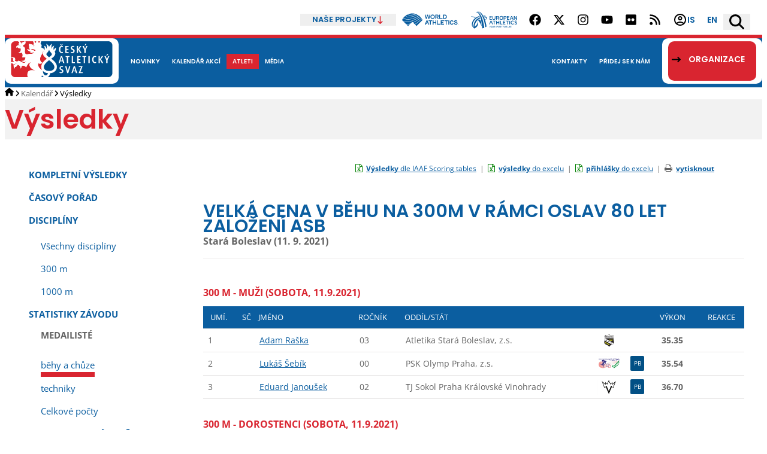

--- FILE ---
content_type: text/html; charset=utf-8
request_url: https://online.atletika.cz/vysledky/50655/0/0
body_size: 35368
content:

<!DOCTYPE html>
<html>
<head>
    <script id="Cookiebot" src="https://consent.cookiebot.com/uc.js" data-cbid="ad33f172-16d8-4312-907d-e310fd147112" data-blockingmode="auto" type="text/javascript"></script>
    <meta charset="utf-8">
    <title>ČESKÝ ATLETICKÝ SVAZ :: Vysledky</title>
    <meta name="viewport" content="width=device-width, initial-scale=1.0">
    <meta name="description">
    <meta name='keywords' />
    <meta name='robots' content='index,follow' />
    <meta name="author" content="SILLET IT services s.r.o.">
    <link href='/Images/favicon_2.ico' rel='shortcut icon' type='image/x-icon' />
    
    <script src="https://code.jquery.com/jquery-3.1.1.min.js" integrity="sha256-hVVnYaiADRTO2PzUGmuLJr8BLUSjGIZsDYGmIJLv2b8=" crossorigin="anonymous"></script>
    <script src="/Content/jquery.ui.js" type="text/javascript"></script>
    <script src="/Scripts/modernizr-2.6.2.js"></script>

    <link href='https://fonts.googleapis.com/css?family=Source+Sans+Pro:400,200italic,300,300italic,400italic,600,600italic&subset=latin,latin-ext' rel='stylesheet' type='text/css'>
    <link rel="stylesheet" href="https://maxcdn.bootstrapcdn.com/font-awesome/4.4.0/css/font-awesome.min.css">
    <link href="https://fonts.googleapis.com/css?family=Roboto" rel="stylesheet">
    <!-- di -->
    <link rel="stylesheet" href="/Content/Bootstrap.classes.css?v=20251215" />
    <link rel="stylesheet" href="/Content/atletika3.css?v=20251215" />
    <!-- <link rel="stylesheet" href="/Content/site.min.css?v=20251215" /> -->
    <script type="text/javascript" src="/Content/vendor/DataTables/datatables.min.js"></script>
    <script type="text/javascript" src="/Scripts/functions_2024.js?v=20251215"></script>
    <link rel="stylesheet" type="text/css" href="/Content/vendor/DataTables/datatables.min.css?v=20251215" />
    <script src="/Content/scripts.js"></script>

    <script type="text/javascript" src="https://cdn.jsdelivr.net/momentjs/latest/moment.min.js"></script>
    <script type="text/javascript" src="https://cdn.jsdelivr.net/npm/daterangepicker/daterangepicker.min.js"></script>
    <link rel="stylesheet" type="text/css" href="https://cdn.jsdelivr.net/npm/daterangepicker/daterangepicker.css" />

    
    <link href="/Content/atletika-results.css?v=20250523" rel="stylesheet" type="text/css" />
    <link href="/Content/atletika-print.css?v=20250523" rel="stylesheet" type="text/css" media="print" />
    <link rel="stylesheet" href="/Content/jquery.tipsy.css" />


    <!-- Global site tag (gtag.js) - Google Analytics -->
    <script async src="https://www.googletagmanager.com/gtag/js?id=UA-134591079-2"></script>
    <script>
        window.dataLayer = window.dataLayer || [];
        function gtag() { dataLayer.push(arguments); }
        gtag('js', new Date());

        gtag('config', 'UA-134591079-2');
    </script>

</head>
<body>
    
    <header >
    <div class="content-area top-header d-flex justify-content-end align-items-stretch m-h-50">
        <div class="position-relative our-projects d-flex align-items-center">
            <h2 class="d-flex align-items-center m-0">
                <button type="button" class="d-flex align-items-center m-0 border-0 py-0 gap-2">
                    Naše projekty
                    <svg xmlns="http://www.w3.org/2000/svg" xml:space="preserve" fill-rule="evenodd" stroke-linejoin="round" stroke-miterlimit="2" clip-rule="evenodd" viewBox="0 0 512 512" width="13" height="13">
                    <path fill-rule="nonzero" d="M233.387 502.613c12.5 12.5 32.8 12.5 45.3 0l128-128c12.5-12.5 12.5-32.8 0-45.3s-32.8-12.5-45.3 0l-73.4 73.4v-370.7c0-17.7-14.3-32-32-32s-32 14.3-32 32v370.7l-73.4-73.4c-12.5-12.5-32.8-12.5-45.3 0s-12.5 32.8 0 45.3l128 128h.1Z"></path>
                    </svg>
                </button>
            </h2>
            <ul class="position-absolute">
                <li class="page-header-projects__i">
                    <a target="_blank" href="https://www.pohybova-gramotnost.com">
                        Pohybová gramotnost
                    </a>
                </li>
                <li class="page-header-projects__i">
                    <a target="_blank" href="https://www.atletikaprodeti.cz">
                        Atletika pro děti
                    </a>
                </li>
                <li class="page-header-projects__i">
                    <a target="_blank" href="https://www.atletikaprorodinu.cz">
                        Atletika pro rodinu
                    </a>
                </li>
                <li class="page-header-projects__i">
                    <a target="_blank" href="https://www.jsematlet.cz">
                        Jsem atlet
                    </a>
                </li>
                <li class="page-header-projects__i">
                    <a target="_blank" href="https://www.ceskybeh.cz">
                        Český běh
                    </a>
                </li>
            </ul>
        </div>
        <div class="d-flex align-items-center mobile-hidden">
            <a href="https://worldathletics.org" class="px-3 d-flex" target="_blank">
                <svg xmlns="http://www.w3.org/2000/svg" viewBox="0 0 180 40.078" width="95" height="22"><g data-name="Group 1411"><path fill="#0b5ea0" d="M108.182 22.038v13.423h-2.492v-5.676h-6.4v5.676h-2.5V22.038h2.493v5.369h6.4v-5.369Zm4.562 11.026V22.038h-2.492v13.423h10.371v-2.4Zm19.812-8.646v-2.4h-10.213v13.42h10.213v-2.4h-7.72v-3.279h5.5v-2.378h-5.5v-2.973Zm12.278-2.38h-10.558v2.4h4.032v11.026h2.493V24.438h4.033Zm1.717 13.423h2.493V22.038h-2.493ZM95.072 22.038h-11.2v2.4h4.352v11.026h2.493V24.438h4.353Zm65.619 8.224a3.455 3.455 0 0 1-3.361 2.956 4.217 4.217 0 0 1-4.049-4.469 4.3 4.3 0 0 1 4.049-4.557 3.579 3.579 0 0 1 3.361 2.916l2.21-.827a5.7 5.7 0 0 0-5.571-4.595c-3.884 0-6.425 3.092-6.529 6.956l.006.275c.1 3.864 2.639 6.894 6.523 6.894a5.708 5.708 0 0 0 5.571-4.723Zm-81.945-5.439-2.209 5.456a11.786 11.786 0 0 1 3.7-1.65Zm2.406 5.969a9.654 9.654 0 0 0-6.73 4.669h-2.607l5.445-13.423h2.954l5.465 13.423H83.06l-1.907-4.669m93.592-1.546c-.078-.035-7.276-3.128-7.276-3.128-.1-.2-.556-2.257 2.3-2.184a2.924 2.924 0 0 1 2.8 2.47l2.333-.941a5.062 5.062 0 0 0-5.136-3.881c-2.843 0-4.92 1.588-4.92 3.823a3.785 3.785 0 0 0 .789 2.468l7.19 3.211c.013.078.315 2.429-2.862 2.456-1.863.016-3.156-1.157-3.588-3.274l-2.294.823a5.627 5.627 0 0 0 5.881 4.8c3.234 0 5.351-1.968 5.351-4.634a3.164 3.164 0 0 0-.57-2.011m-55.06-14.406V3.812h-2.493v13.426h10.6v-2.4Zm-32.72-11.02-2.435 9.76-2.531-9.76h-2.685l-2.531 9.664-2.4-9.664h-2.57l3.451 13.423h2.992l2.4-9.338 2.4 9.338h2.991L89.49 3.818Zm13.8 6.75a4.182 4.182 0 0 1-4.238 4.429 4.21 4.21 0 0 1-4.315-4.429A4.253 4.253 0 0 1 96.525 6.1a4.215 4.215 0 0 1 4.238 4.468m-11.141 0a6.725 6.725 0 0 0 6.9 6.961 6.7 6.7 0 0 0 6.845-6.961 6.732 6.732 0 0 0-6.845-7 6.757 6.757 0 0 0-6.9 7m22.027-.6a1.7 1.7 0 0 0 1.274-1.831 1.728 1.728 0 0 0-1.274-1.831h-4.029v3.662h4.026m-4.026 2.493v4.779h-2.492V3.812h6.9a4.33 4.33 0 0 1 3.4 4.325 4.33 4.33 0 0 1-3.4 4.324 4.072 4.072 0 0 0 3.3 2.47v2.346a6.233 6.233 0 0 1-4.123-1.6 8.029 8.029 0 0 1-2.068-3.217Zm28.073 2.265a4.608 4.608 0 0 0 3.153-4.212 4.608 4.608 0 0 0-3.153-4.2h-3.687v8.407h3.684m-6.179 2.515V3.814h6.66a6.845 6.845 0 0 1 5.164 6.71 6.42 6.42 0 0 1-5.164 6.712Z"></path><path fill="#0b5ea0" d="m184.264-412.771-.119-.046-3.873-3.874a35.312 35.312 0 0 1 3.528-6.2c2.218 2.079 6.668 4.505 15.354 4.505.306 0 .617 0 .933-.009 14.888-.289 30.215-9.565 33.836-12.255a35.241 35.241 0 0 1 2.925 2.462 116.565 116.565 0 0 1-24.327 12.967 55.658 55.658 0 0 1-16.214 3.786 32.971 32.971 0 0 1-12.043-1.336Zm.139-10.966c.9.982 3.793 2.893 8.883 3.822 4.151.758 11.043 1.042 20.3-1.912a73.522 73.522 0 0 0 19.472-9.459 35.422 35.422 0 0 0-3.386-2.125 62.912 62.912 0 0 1-21.445 7.368 42.094 42.094 0 0 1-6.157.513 23.784 23.784 0 0 1-5.753-.647 9.513 9.513 0 0 1-5.718-3.5q-.112-.163-.177-.276a36.192 36.192 0 0 0-6.022 6.216Zm23.145-9.155a44.918 44.918 0 0 0 15.321-3.168c.081-.036.213-.1.288-.133a35.639 35.639 0 0 0-10.534-1.6 35.233 35.233 0 0 0-14.114 2.931 1.071 1.071 0 0 0 .169.343c1.092 1.431 5.298 1.778 8.87 1.626Zm.528 5.827a60.733 60.733 0 0 0 20.535-6.909 35.108 35.108 0 0 0-4.086-1.76 5.554 5.554 0 0 1-.416.234c-1.932.959-7.412 3.233-16.556 3.637q-.912.04-1.755.04a23.259 23.259 0 0 1-4.448-.371 5.59 5.59 0 0 1-3.5-1.7 2.262 2.262 0 0 1-.291-.529 35.348 35.348 0 0 0-6.314 3.833 5.337 5.337 0 0 0 .76.989c3.63 3.77 11.627 3.207 16.071 2.536Zm-8.827 29.351 6.549-6.549a40.439 40.439 0 0 1-11.167 1.931Zm43.981-22.426c-.509.445-1.062.932-1.656 1.457-4.849 4.277-12.175 10.74-20.6 15.943l5.026 5.026 18.985-18.986a35.166 35.166 0 0 0-1.754-3.44Zm-.54-.9a35.46 35.46 0 0 0-2.137-3.072 130.507 130.507 0 0 1-24.977 15.979l4.646 4.644c8.288-5.075 16.572-12.366 21.037-16.3q.809-.711 1.432-1.251Zm-5.09-6.416c-4.072 3.035-22.892 15-38.627 16.843a41.708 41.708 0 0 1-4.774.264 35.955 35.955 0 0 1-8.519-.938l7.957 7.959a45.522 45.522 0 0 0 13.778-2.554l5.206-5.206 2.182 2.181a135.8 135.8 0 0 0 25.11-16q-1.093-1.331-2.313-2.549Z" transform="translate(-180.271 437.792)"></path><path fill="#0b5ea0" d="M177.793 33.835h-.626v1.682h-.216v-1.682h-.626v-.208h1.469Zm2.206 1.682h-.216v-1.515l-.645 1.515h-.232l-.64-1.507-.005 1.507h-.216v-1.89h.278l.7 1.644.7-1.644h.278Z"></path></g></svg>
            </a>
            <a href="https://www.european-athletics.com" class="px-3 d-flex" target="_blank">
                <svg xmlns="http://www.w3.org/2000/svg" viewBox="116.518 196.232 108.621 40" width="77" height="29"><path d="M164.667 214.25c.78 0 1.3.475 1.3 1.109v.265h-5.771v-8.719h5.459v.264c0 .582-.52 1.11-1.3 1.11h-2.599v2.114h3.223v.317c0 .581-.52 1.109-1.299 1.109h-1.924v2.431h2.911Zm7.748-6.077c0-.634.364-1.268 1.196-1.268h.416v5.126c0 2.007-.78 3.751-3.64 3.751-2.496 0-3.588-1.321-3.588-3.751v-3.858c0-.634.364-1.268 1.196-1.268h.416v4.914c0 1.85.728 2.536 2.028 2.536 1.196 0 2.028-.581 2.028-2.536v-3.646h-.052Zm9.255 7.451c-.728-2.801-2.496-3.593-3.587-3.593-.26 0-.468.052-.572.105v-.158c0-.74.987-1.004 1.559-1.11.936-.158 1.924-.634 1.924-1.585 0-.687-.52-1.057-1.092-1.057h-2.599v7.345h-1.612v-8.666h4.107c1.352 0 2.756.846 2.756 2.431 0 1.109-.78 1.902-1.664 2.378 1.144.792 1.976 2.219 2.392 3.91h-1.612Zm6.344.158c-2.756 0-4.316-1.849-4.316-4.544 0-2.695 1.612-4.544 4.316-4.544 2.704 0 4.263 1.902 4.263 4.544 0 2.748-1.611 4.544-4.263 4.544Zm0-7.662c-1.508 0-2.652 1.004-2.652 3.118 0 2.166 1.144 3.117 2.652 3.117 1.456 0 2.652-.898 2.652-3.117-.052-2.114-1.196-3.118-2.652-3.118Zm7.123 7.504h-1.612v-8.719h4.16c1.664 0 2.6.898 2.6 2.536 0 1.586-1.3 2.907-3.432 2.907-1.3 0-1.404-.74-1.404-1.057v-.159s.312.159.832.159c1.456 0 2.392-.793 2.392-1.902 0-.634-.468-1.163-1.352-1.163h-2.184v7.398Zm10.66-1.374c.779 0 1.299.475 1.299 1.109v.265h-5.771v-8.719h5.459v.264c0 .582-.52 1.11-1.299 1.11h-2.6v2.114h3.223v.317c0 .581-.519 1.109-1.299 1.109h-1.924v2.431h2.912Zm9.151 1.374-.936-2.695c-.572-.423-1.3-.74-2.028-.74-.52 0-.884.159-.988.317 0-.053-.052-.106-.052-.211 0-.687.624-1.11 1.716-1.11.208 0 .52.053.728.106l-.884-2.484c-.052-.105-.156-.211-.312-.211-.208 0-.312.106-.364.211l-2.392 6.817h-1.664l2.912-7.609c.312-.793.572-1.11 1.092-1.11h.78c.468 0 .78.317 1.092 1.11l2.912 7.609h-1.612Zm10.139-8.719v8.719h-1.092c-.26 0-.624-.106-.936-.529l-2.444-3.54a28.457 28.457 0 0 1-1.508-2.431s.052 1.903.052 2.484v3.963h-1.611v-8.666h1.091c.364 0 .728.159.884.476l2.496 3.593a46.081 46.081 0 0 1 1.56 2.378c0-.899-.052-1.797-.052-2.642v-3.752h1.56v-.053Zm-58.6 19.656-.936-2.694c-.572-.423-1.299-.74-2.027-.74-.52 0-.884.158-.988.317v-.212c0-.686.624-1.109 1.716-1.109.207 0 .519.053.727.105l-.883-2.483c-.052-.106-.156-.211-.312-.211-.208 0-.312.105-.364.211l-2.392 6.816h-1.664l2.912-7.609c.312-.792.572-1.109 1.092-1.109h.78c.467 0 .779.317 1.091 1.109l2.912 7.609h-1.664Zm8.32-8.718v.264c0 .581-.52 1.11-1.3 1.11h-1.56v7.344h-1.56v-7.344h-2.912v-.265c0-.634.52-1.109 1.3-1.109h6.032Zm1.144 1.268c0-.634.364-1.268 1.144-1.268h.416v3.487h4.003v-2.219c0-.634.364-1.268 1.144-1.268h.416v8.718h-1.56v-3.751h-4.003v3.751h-1.612v-7.45h.052Zm13.415 6.076c.78 0 1.3.476 1.3 1.11v.264h-5.564v-7.45c0-.634.364-1.268 1.144-1.268h.416v7.344h2.704Zm7.019 0c.78 0 1.3.476 1.3 1.11v.264h-5.771v-8.718h5.459v.264c0 .581-.52 1.11-1.3 1.11h-2.6v2.113h3.224v.317c0 .581-.52 1.11-1.3 1.11h-1.924v2.43h2.912Zm9.412-7.344v.264c0 .581-.52 1.11-1.3 1.11h-1.56v7.344h-1.56v-7.344h-2.86v-.265c0-.634.52-1.109 1.3-1.109h5.98Zm1.143 1.268c0-.634.364-1.268 1.144-1.268h.416v8.718h-1.612v-7.45h.052Zm10.816.053c-.208.37-.52.634-.936.898-.52-.687-1.404-1.057-2.34-1.057-1.768 0-2.756 1.163-2.756 3.171s.988 3.117 2.756 3.117c.728 0 1.3-.264 1.82-.687a.873.873 0 0 1 .52-.158c.364 0 .78.264 1.143.581-.779 1.057-2.027 1.691-3.431 1.691-2.652 0-4.42-1.691-4.42-4.492 0-2.8 1.716-4.544 4.42-4.544 1.248-.052 2.392.476 3.224 1.48Zm6.083.37c-.104 0-.26 0-.364-.106-.52-.317-.884-.423-1.56-.423-.884 0-1.3.476-1.3 1.057 0 .687.52 1.057 1.508 1.321.624.159 1.248.317 1.768.634.78.423 1.248 1.268 1.248 2.167 0 1.426-1.3 2.483-2.964 2.483-1.092 0-2.444-.528-3.328-1.11l.052-.105c.364-.582.728-.687 1.092-.687.052 0 .208.053.26.053.624.317 1.352.528 1.976.528.78 0 1.3-.634 1.3-1.162 0-.582-.416-.899-.936-1.11-.468-.159-1.04-.317-1.508-.476-1.144-.422-2.08-1.215-2.08-2.536 0-1.532 1.144-2.43 2.912-2.43 1.144 0 2.236.475 3.172 1.109-.156.211-.624.793-1.248.793ZM161.442 232.321l-.208 1.426h-.624l.208-1.426-1.04-2.114h.468c.156 0 .26.053.312.211l.624 1.321.988-1.321a.467.467 0 0 1 .363-.158h.468l-1.559 2.061Zm2.755 1.479c-.988 0-1.56-.581-1.56-1.479 0-1.268.78-2.167 1.976-2.167.988 0 1.56.634 1.56 1.48 0 .105 0 .211-.052.37-.156 1.056-.832 1.796-1.924 1.796Zm1.248-2.113c0-.687-.364-1.004-.884-1.004-.676 0-1.248.475-1.248 1.585 0 .687.364.951.936.951.572 0 1.092-.37 1.248-1.268-.052-.106-.052-.159-.052-.264Zm3.484-.952c.052-.264.208-.528.572-.528h.156l-.312 2.061c-.104.792-.468 1.532-1.612 1.532-.884 0-1.352-.423-1.352-1.162 0-.106 0-.265.052-.37l.208-1.533c.052-.264.208-.528.572-.528h.156l-.26 2.008v.317c0 .528.26.74.728.74.468 0 .832-.264.936-1.057l.156-1.48Zm1.3-.528h1.612c.52 0 1.04.317 1.04.846 0 .581-.416.898-.832 1.109.416.317.676.898.728 1.585h-.624c-.156-1.109-.832-1.426-1.248-1.426-.104 0-.208 0-.26.053 0-.318.312-.423.728-.476.416-.053.884-.317.884-.687 0-.211-.156-.37-.416-.37h-1.04l-.416 2.959h-.624l.468-3.593Zm6.551.687c-.052 0-.104 0-.156-.053a1.215 1.215 0 0 0-.623-.158c-.364 0-.572.211-.572.422-.052.265.156.423.52.529.26.053.467.105.675.264.26.158.416.528.364.845-.104.582-.624 1.004-1.299 1.004-.416 0-1.04-.211-1.352-.475l.052-.053c.156-.264.364-.264.468-.264.052 0 .104 0 .104.053.26.158.52.211.78.211.312 0 .571-.264.571-.476.052-.264-.103-.37-.311-.422-.208-.053-.416-.106-.572-.212-.416-.158-.78-.475-.676-1.004.104-.634.572-1.004 1.248-1.004.467 0 .935.212 1.299.476-.052.106-.26.317-.52.317Zm1.196 2.853h-.624l.468-3.54h1.612c.624 0 .988.264.988.793 0 .739-.52 1.374-1.508 1.374-.468 0-.572-.212-.572-.37v-.106s.104.053.312.053c.572 0 1.092-.37 1.092-.793 0-.211-.156-.423-.468-.423h-.884l-.416 3.012Zm4.004.053c-.988 0-1.56-.581-1.56-1.479 0-1.268.78-2.167 1.976-2.167.988 0 1.56.634 1.56 1.48 0 .105 0 .211-.052.37-.104 1.056-.832 1.796-1.924 1.796Zm1.3-2.113c0-.687-.364-1.004-.884-1.004-.676 0-1.248.475-1.248 1.585 0 .687.364.951.936.951.572 0 1.092-.37 1.248-1.268-.052-.106-.052-.159-.052-.264Zm1.3-1.48h1.612c.52 0 1.04.317 1.04.846 0 .581-.416.898-.832 1.109.416.317.676.898.728 1.585h-.624c-.156-1.109-.832-1.426-1.248-1.426-.104 0-.208 0-.26.053 0-.318.312-.423.728-.476.416-.053.884-.317.884-.687 0-.211-.156-.37-.416-.37h-1.04l-.416 2.959h-.624l.468-3.593Zm5.979 0v.106c-.052.264-.259.422-.571.422h-.676l-.416 2.959h-.624l.416-2.959h-1.144v-.105a.569.569 0 0 1 .572-.476h2.443v.053Zm2.132 2.008-.208 1.532h-.624l.468-3.54h2.236v.106c-.052.264-.26.422-.572.422h-1.04l-.104.899h1.352v.105c-.052.265-.26.423-.572.423h-.936v.053Zm3.224 1.585c-.988 0-1.56-.581-1.56-1.479 0-1.268.78-2.167 1.976-2.167.988 0 1.56.634 1.56 1.48 0 .105 0 .211-.052.37-.156 1.056-.832 1.796-1.924 1.796Zm1.3-2.113c0-.687-.364-1.004-.884-1.004-.676 0-1.248.475-1.248 1.585 0 .687.364.951.936.951.572 0 1.092-.37 1.248-1.268-.052-.106-.052-.159-.052-.264Zm1.3-1.48h1.612c.52 0 1.04.317 1.04.846 0 .581-.416.898-.832 1.109.416.317.676.898.728 1.585h-.624c-.156-1.109-.832-1.426-1.248-1.426-.104 0-.208 0-.26.053 0-.318.312-.423.728-.476.416-.053.884-.317.884-.687 0-.211-.156-.37-.416-.37h-1.04l-.416 2.959h-.624l.468-3.593Zm6.187 2.959c.312 0 .52.211.468.423v.105h-2.235l.416-3.011c.052-.265.208-.529.52-.529h.156l-.416 2.959h1.091v.053Zm1.144-2.431c.052-.264.208-.528.52-.528h.156l-.468 3.54h-.624l.416-3.012Zm1.716 1.48-.208 1.532h-.624l.468-3.54h2.236v.106c-.052.264-.26.422-.572.422h-1.04l-.104.899h1.352v.105c-.052.265-.26.423-.572.423h-.936v.053Zm3.536.951c.312 0 .52.211.468.423v.105h-2.34l.468-3.54h2.184v.106c-.052.264-.26.423-.572.423h-1.04l-.104.845h1.3v.106c-.052.264-.26.422-.572.422h-.728l-.156 1.004h1.092v.106ZM127.957 209.442c-5.303-1.797-11.439-1.638-11.439-1.638v.422c5.356.317 9.359 2.695 9.359 2.695 1.092-.845 2.08-1.479 2.08-1.479ZM146.678 206.587c1.508-.158 2.964-.158 4.732.423 0 0-1.144-1.374-3.068-1.744-1.04-.211-2.028-.158-2.444-.158-.052 0 .468.898.78 1.479ZM151.511 208.12c-1.56-.581-3.691-.264-4.159-.158l1.04 2.166s1.819-.105 2.807.37c.988.423 1.716 3.012-.884 5.125l.104.423s2.964-1.215 3.224-4.28c.208-1.691-.572-3.117-2.132-3.646ZM139.868 218.424c-1.56-1.691-3.588-3.752-3.588-3.752s-1.56 1.004-3.016 2.272c0 0 4.784 5.02 8.008 13.315h.312c-.572-4.914-1.716-11.835-1.716-11.835Z" style="fill:#0b5ea0"></path><path d="M131.804 196.707c-2.496-.687-2.08 2.431-2.08 2.325l.26.159c.156-.476.468-1.374 1.664-.793.988.476 3.067 2.484 4.887 6.447 3.016 6.393 4.368 10.99 6.552 30.805 0 0 1.196-.053 2.444-.37 1.352-.317 2.287-.793 2.287-.793-1.663-12.945-4.835-24.464-9.307-31.228-2.08-3.17-4.731-6.023-6.707-6.552Z" style="fill:#0b5ea0"></path><path d="M153.123 231.422c-2.184-13.209-5.252-22.298-10.712-29.537-2.131-2.8-4.887-4.755-6.759-5.336-1.092-.317-2.236-.317-2.236-.317 2.132.634 4.524 2.747 7.228 6.763 3.119 4.755 7.279 13.738 9.671 30.33 0 0 .936-.529 1.56-.952l1.248-.951ZM123.017 219.375c3.639-6.552 9.619-9.405 13.935-10.832-.208-.581-.52-1.268-.728-1.796-3.276 1.004-9.204 3.117-13.623 8.612-4.524 5.654-4.108 11.678-3.744 13.95.312 1.849 1.456 3.329 1.456 3.329-.052-2.167-.728-7.133 2.704-13.263Z" style="fill:#0b5ea0"></path><path d="M132.689 219.27c-.728 5.76-3.536 10.779-8.06 12.576.832-4.914 3.276-14.689 13.623-19.445-.208-.74-.572-1.743-.728-2.272-10.919 3.752-15.13 12.681-15.598 24.095l2.079 2.008c7.228-2.854 10.14-7.926 9.048-17.226l-.364.264Z" style="fill:#0b5ea0"></path></svg>
            </a>
        </div>
        <div class="social-networks d-flex gap-2 align-items-stretch mobile-hidden">
            <ul class="d-flex m-0 p-0 align-items-stretch">
                <li class="d-flex m-0 p-0">
                    <a target="_blank" href="https://www.facebook.com/czatletika/" title="Facebook" class="px-3 d-flex align-items-center">
                        <svg xmlns="http://www.w3.org/2000/svg" viewBox="0 0 512 512" width="20" height="20"><path d="M504 256C504 119 393 8 256 8S8 119 8 256c0 123.78 90.69 226.38 209.25 245V327.69h-63V256h63v-54.64c0-62.15 37-96.48 93.67-96.48 27.14 0 55.52 4.84 55.52 4.84v61h-31.28c-30.8 0-40.41 19.12-40.41 38.73V256h68.78l-11 71.69h-57.78V501C413.31 482.38 504 379.78 504 256z"></path></svg>
                    </a>
                </li>
                <li class="d-flex m-0 p-0">
                    <a target="_blank" href="https://twitter.com/CzechAthletics" title="X (Twitter)" class="px-3 d-flex align-items-center">
                        <svg xmlns="http://www.w3.org/2000/svg" viewBox="0 0 512 512" width="20" height="20"><path d="M389.2 48h70.6L305.6 224.2 487 464H345L233.7 318.6 106.5 464H35.8L200.7 275.5 26.8 48H172.4L272.9 180.9 389.2 48zM364.4 421.8h39.1L151.1 88h-42L364.4 421.8z"></path></svg>
                    </a>
                </li>
                <li class="d-flex m-0 p-0">
                    <a target="_blank" href="https://www.instagram.com/czatletika/" title="Instagram" class="px-3 d-flex align-items-center">
                        <svg xmlns="http://www.w3.org/2000/svg" viewBox="0 0 448 512" width="20" height="20"><path d="M224.1 141c-63.6 0-114.9 51.3-114.9 114.9s51.3 114.9 114.9 114.9S339 319.5 339 255.9 287.7 141 224.1 141zm0 189.6c-41.1 0-74.7-33.5-74.7-74.7s33.5-74.7 74.7-74.7 74.7 33.5 74.7 74.7-33.6 74.7-74.7 74.7zm146.4-194.3c0 14.9-12 26.8-26.8 26.8-14.9 0-26.8-12-26.8-26.8s12-26.8 26.8-26.8 26.8 12 26.8 26.8zm76.1 27.2c-1.7-35.9-9.9-67.7-36.2-93.9-26.2-26.2-58-34.4-93.9-36.2-37-2.1-147.9-2.1-184.9 0-35.8 1.7-67.6 9.9-93.9 36.1s-34.4 58-36.2 93.9c-2.1 37-2.1 147.9 0 184.9 1.7 35.9 9.9 67.7 36.2 93.9s58 34.4 93.9 36.2c37 2.1 147.9 2.1 184.9 0 35.9-1.7 67.7-9.9 93.9-36.2 26.2-26.2 34.4-58 36.2-93.9 2.1-37 2.1-147.8 0-184.8zM398.8 388c-7.8 19.6-22.9 34.7-42.6 42.6-29.5 11.7-99.5 9-132.1 9s-102.7 2.6-132.1-9c-19.6-7.8-34.7-22.9-42.6-42.6-11.7-29.5-9-99.5-9-132.1s-2.6-102.7 9-132.1c7.8-19.6 22.9-34.7 42.6-42.6 29.5-11.7 99.5-9 132.1-9s102.7-2.6 132.1 9c19.6 7.8 34.7 22.9 42.6 42.6 11.7 29.5 9 99.5 9 132.1s2.7 102.7-9 132.1z"></path></svg>
                    </a>
                </li>
                <li class="d-flex m-0 p-0">
                    <a target="_blank" href="https://www.youtube.com/&#64;CzechAthletics/featured" title="YouTube" class="px-3 d-flex align-items-center">
                        <svg xmlns="http://www.w3.org/2000/svg" viewBox="0 0 576 512" width="20" height="20"><path d="M549.655 124.083c-6.281-23.65-24.787-42.276-48.284-48.597C458.781 64 288 64 288 64S117.22 64 74.629 75.486c-23.497 6.322-42.003 24.947-48.284 48.597-11.412 42.867-11.412 132.305-11.412 132.305s0 89.438 11.412 132.305c6.281 23.65 24.787 41.5 48.284 47.821C117.22 448 288 448 288 448s170.78 0 213.371-11.486c23.497-6.321 42.003-24.171 48.284-47.821 11.412-42.867 11.412-132.305 11.412-132.305s0-89.438-11.412-132.305zm-317.51 213.508V175.185l142.739 81.205-142.739 81.201z"></path></svg>
                    </a>
                </li>
                <li class="d-flex m-0 p-0">
                    <a target="_blank" href="https://www.flickr.com/photos/54143785@N02/sets/" title="Flickr" class="px-3 d-flex align-items-center">
                        <svg xmlns="http://www.w3.org/2000/svg" viewBox="0 0 448 512" width="20" height="20"><path d="M400 32H48C21.5 32 0 53.5 0 80v352c0 26.5 21.5 48 48 48h352c26.5 0 48-21.5 48-48V80c0-26.5-21.5-48-48-48zM144.5 319c-35.1 0-63.5-28.4-63.5-63.5s28.4-63.5 63.5-63.5 63.5 28.4 63.5 63.5-28.4 63.5-63.5 63.5zm159 0c-35.1 0-63.5-28.4-63.5-63.5s28.4-63.5 63.5-63.5 63.5 28.4 63.5 63.5-28.4 63.5-63.5 63.5z"></path></svg>
                    </a>
                </li>
                <li class="d-flex m-0 p-0">
                    <a target="_blank" href="/rss/" title="RSS" class="px-3 d-flex align-items-center">
                        <svg xmlns="http://www.w3.org/2000/svg" viewBox="0 0 448 512" width="20" height="20"><path d="M0 64C0 46.3 14.3 32 32 32c229.8 0 416 186.2 416 416c0 17.7-14.3 32-32 32s-32-14.3-32-32C384 253.6 226.4 96 32 96C14.3 96 0 81.7 0 64zM128 416c0 35.3-28.7 64-64 64s-64-28.7-64-64s28.7-64 64-64s64 28.7 64 64zM32 160c159.1 0 288 128.9 288 288c0 17.7-14.3 32-32 32s-32-14.3-32-32c0-123.7-100.3-224-224-224c-17.7 0-32-14.3-32-32s14.3-32 32-32z"></path></svg>
                    </a>
                </li>
            </ul>
        </div>
        <div class="page-header-submenu d-flex">
            <div class="d-flex ">
                <a target="_blank" href="https://is.atletika.cz" title="Informační systém ČAS" class="px-3 d-flex justify-content-center align-items-center">
                    <svg xmlns="http://www.w3.org/2000/svg" height="24" viewBox="0 -960 960 960" width="24"><path d="M234-276q51-39 114-61.5T480-360q69 0 132 22.5T726-276q35-41 54.5-93T800-480q0-133-93.5-226.5T480-800q-133 0-226.5 93.5T160-480q0 59 19.5 111t54.5 93Zm246-164q-59 0-99.5-40.5T340-580q0-59 40.5-99.5T480-720q59 0 99.5 40.5T620-580q0 59-40.5 99.5T480-440Zm0 360q-83 0-156-31.5T197-197q-54-54-85.5-127T80-480q0-83 31.5-156T197-763q54-54 127-85.5T480-880q83 0 156 31.5T763-763q54 54 85.5 127T880-480q0 83-31.5 156T763-197q-54 54-127 85.5T480-80Zm0-80q53 0 100-15.5t86-44.5q-39-29-86-44.5T480-280q-53 0-100 15.5T294-220q39 29 86 44.5T480-160Zm0-360q26 0 43-17t17-43q0-26-17-43t-43-17q-26 0-43 17t-17 43q0 26 17 43t43 17Zm0-60Zm0 360Z"></path></svg>
                    IS
                </a>
            </div>
            <div class="d-flex">
                <a href="https://www.atletika.cz/en/" hreflang="en" title="English" class="px-3 d-flex justify-content-center align-items-center">
                    en
                </a>
            </div>
            <script src="https://atletika.searchready.cz/serp-dist/searchready.bundle.js?clientConfigURL=https://atletika.searchready.cz/api/serp/config/full-serp-cs.json" defer nonce="7cd3dSyo84AUaouIBH8ECg=="></script>
            <div class="d-flex align-items-center search-box search-ready-toggle page-header-search">
                <button type="button" title="Vyhledávání" class="d-flex align-items-center px-3">
                    <svg xmlns="http://www.w3.org/2000/svg" viewBox="0 0 512 512" width="25" height="25"><path d="M416 208c0 45.9-14.9 88.3-40 122.7L502.6 457.4c12.5 12.5 12.5 32.8 0 45.3s-32.8 12.5-45.3 0L330.7 376c-34.4 25.2-76.8 40-122.7 40C93.1 416 0 322.9 0 208S93.1 0 208 0S416 93.1 416 208zM208 352c79.5 0 144-64.5 144-144s-64.5-144-144-144S64 128.5 64 208s64.5 144 144 144z"></path></svg>

                </button>
            </div>
        </div>
    </div>
    <div class="d-flex position-relative justify-content-center page-header-main align-items-stretch">
        <div class="content-area d-flex align-items-center justify-content-between flex-1">
            <div class="page-header-logo">
                <a href="https://www.atletika.cz">
                    <svg xmlns="http://www.w3.org/2000/svg" id="Vrstva_2" data-name="Vrstva 2" viewBox="0 0 426.31 151.34" width="170" height="60"><defs><style>
                                                                                                                                                             .cls-1 {
                                                                                                                                                                 fill: #d9272e
                                                                                                                                                             }

                                                                                                                                                             .cls-1, .cls-2, .cls-3 {
                                                                                                                                                                 stroke-width: 0
                                                                                                                                                             }

                                                                                                                                                             .cls-2 {
                                                                                                                                                                 fill: #fff
                                                                                                                                                             }

                                                                                                                                                             .cls-3 {
                                                                                                                                                                 fill: #004f8b
                                                                                                                                                             }
                    </style></defs><g id="Vrstva_1-2" data-name="Vrstva 1"><path d="M197.86 6.34h219.33V142.3H197.86z" class="cls-2"></path><path d="M45.9 16.84c.07-2.42.24-5.99.7-9.23.79-5.56 5.79-4.48 8.33-4.69 1.64-.14 1.55-1.77 1.28-2.91H36.49a17.04 17.04 0 0 1 1.9 4.09c6.27.04 7.38 8.24 7.51 12.75ZM5.8 87.94c2.9-2.65 6.17-2.93 10.25-1.03-2.13-1.15-3.11-1.76-5.8-3.63-4.61-3.2-1.4-7.19-.45-9.55.95-2.36-3.18-2.63-3.18-2.63-.47-5.58-6.09-1.76-6.09-1.76 2.43-8.6 9.64-.8 9.64-.8s2.24-1.85 5.35 2.14c3.27 4.21.18 11.61.18 11.61l10.82 4.3c1.97-9.53 16.85.7 16.85.7l-.25-.17c16.77 11.27 20.23-4.39 20.23-4.39-7.92 11.51-18.88-.84-18.88-.84 13.42 3.47 15.35-7.45 16.34-13.6-7.07-1.47-14.03-1.07-14.03-1.07 5.74-12.78-2.41-19.54-2.41-19.54-7.77 3.31-12.8-.1-12.8-.1 11.84-2.11 9.37-16.66 9.37-16.66-2.16-1.27-4.78-1.26-9.51-2.3-4.75-1.03-4.08-4.62-4.08-4.62-3.49-1.29-5.31 3.95-5.31 3.95-3.21-6.79 3.8-8.08 3.8-8.08 4.14-10.15 17.66 5.81 17.66 5.81s-.36-2.57-8.23-8.98c-7.87-6.4-.72-9.57-.72-9.57C34.68.52 29.01.04 26.23 0h-9.22C7.61 0 0 7.61 0 17.01v72.22c.97-1.33 2.71-2.11 5.8-1.29Zm94.98-52.35c-5.1-3.95-17.5-2.48-17.5-2.48l-.29 1.13c4.44.07 8.48 1.9 11.39 4.13 4.86 3.72 8.18 3.02 8.54 1.31.28-1.33-.78-3.03-2.14-4.09ZM99.53 7.67c1.86-.59 3.22-1.11 6.62-1.62-1.48-2.19-.82-4.35.34-6.06h-9.86c5.14 2.63 3.49 6.58 2.9 7.67Z" class="cls-1"></path><path d="M60.19 8.23c-2.09 6.63-8.63 6.89-8.63 6.89l-.61 8.49c9.4-2.52 6.94 15.37 6.94 15.37l.04-.3C55.4 58.72 69 55.06 71.68 54.45c4.65-1.05 7.98-1.29 13.92-1.5 10.3-.36 10.5-8.04 10.5-8.04S87.98 50 82.65 47.88c-2.7-1.08-2.2-2.72-.35-4.25-2.81-.91-15.34-5.28-13.36-10.89 0 0 3.75 3.52 9.8 1.98.53-.13 1.05-.23 1.57-.31-6.83-6.68-3.71-13.23-3.71-13.23s-2.15-4.47-2.36-6.21c-.86-7.06 13.69-1.48 18.06.35-.59.48-1.02 1.14-1.22 1.89.52-.61 1.28-1.01 2.14-1.01 1.56 0 2.82 1.26 2.82 2.81a2.8 2.8 0 0 1-2.17 2.73 3.666 3.666 0 0 0 4.42-3.59c0-2.03-1.64-3.67-3.67-3.67-.34 0-.67.05-.98.13.34-1.21 1.39-2.18 2.84-2.96L93.21-.02H60c-.15.55-.28.9-.28.9s1.98 2.5.45 7.33Zm53.65-2.49c2.68.13 6.59.6 6.59.6-.84-3.15 1.26-5.16 3.33-6.34h-10.2c1.56 2.47.88 4.62.28 5.74Zm37.45 67.81c-.07-.05-.14-.09-.2-.14 0 0-24.83-15.06-14.41-29.88 0 0-1.15-.89-2.39-2.69-.1 4.01-1.48 8.79-5.1 14.31-17.62 26.8 2.12 35.82 2.12 35.82-8.28 7.06-17.19 1.55-17.19 1.55-3.92 16.48 11.62 26.61 17.51 29.8-1.6-2.33-2.76-4.91-3.45-7.74-4.61-18.98 10.86-32.3 23.1-41.02Zm-46.68 51.47c-3.77-1.55-20.58-8.86-24.98-17.88-6.31-12.95 1.56-16.88 5.43-17.96-12.34-3.78-21.48 20.72-21.48 20.72-8.84-10.87-18.54-6.62-18.54-6.62-.54 8.44-5.85 11.39-5.85 11.39 3.44-11.52-10.67-15.86-10.67-15.86-2.11 1.37-3.27 3.7-6.33 7.47-3.05 3.77-5.96 1.57-5.96 1.57-2.72 2.54-.35 6.38-.35 6.38-7.51-.18-4.01-6.89-4.01-6.89-7.21-8.26 13.12-13.16 13.12-13.16s-3.26-2.08-11.69 2.37c-5.13 2.71-6.79-3.53-6.79-3.53-3.66-1.89-5.55-1.36-6.52-.3v41.61c0 9.39 7.61 17.01 17.01 17.01h53.06c-8.66-38.19 26.12-29.05 34.54-26.32Z" class="cls-1"></path><path d="M159.48 146.6c2.6-3.12 4.34-7.29 5.12-11.92 2.82-.21 7.65-.85 12.15-3 8.01-3.83 13.37-9.52 15.22-17.11 4.61-18.98-10.86-32.3-23.1-41.02.07-.05.14-.09.21-.14 0 0 24.83-15.06 14.4-29.88 0 0 7.04-5.46 5-16.67 0 0-6.57 3.14-8.74 11.27 0 0-3.75-14.56 2.71-19.2 0 0-12.68 1-9.96 13.47 0 0-6.79-8.68.53-22.25 0 0-9.6 4.63-12.93 13.39-3.33-8.76-12.93-13.39-12.93-13.39 7.32 13.57.53 22.25.53 22.25 2.71-12.46-9.96-13.47-9.96-13.47 6.47 4.64 2.71 19.2 2.71 19.2-2.17-8.13-8.74-11.27-8.74-11.27-.22 1.23-.33 2.37-.36 3.46-2.12-3.27-4.61-4.94-4.61-4.94s5.51-9.84-2.64-14.37l2.78-11.02h-3.1c-2.08 1.18-4.17 3.19-3.33 6.34 0 0-3.91-.47-6.59-.6.6-1.12 1.28-3.26-.28-5.74h-7.07c-1.15 1.71-1.81 3.87-.34 6.06-3.4.51-4.76 1.02-6.62 1.62.59-1.1 2.25-5.05-2.9-7.67h-3.4l3.27 11.67c-1.45.78-2.5 1.75-2.84 2.96.31-.08.64-.13.98-.13 2.03 0 3.67 1.64 3.67 3.67a3.666 3.666 0 0 1-4.42 3.59c1.25-.29 2.17-1.4 2.17-2.73 0-1.55-1.26-2.81-2.82-2.81-.86 0-1.62.4-2.14 1.01.2-.74.63-1.41 1.22-1.89-4.37-1.83-18.92-7.41-18.06-.35.21 1.74 2.36 6.21 2.36 6.21s-3.13 6.55 3.71 13.23c-.52.08-1.04.17-1.57.31-6.06 1.54-9.8-1.98-9.8-1.98-1.98 5.61 10.55 9.98 13.36 10.89-1.85 1.52-2.34 3.17.35 4.25 5.33 2.12 13.45-2.97 13.45-2.97s-.21 7.67-10.5 8.04c-5.94.21-9.27.46-13.92 1.5-2.68.6-16.28 4.27-13.75-15.77l-.04.3s2.46-17.89-6.94-15.37l.61-8.49s6.54-.26 8.63-6.89c1.53-4.83-.45-7.33-.45-7.33s.13-.35.28-.9h-3.82c.27 1.14.36 2.77-1.28 2.91-2.54.21-7.54-.86-8.33 4.69-.46 3.24-.63 6.81-.7 9.23-.13-4.51-1.23-12.71-7.51-12.75 0 0-.59-2.07-1.9-4.09H26.25c2.78.04 8.45.52 8.3 7.13 0 0-7.15 3.17.72 9.57 7.87 6.41 8.23 8.98 8.23 8.98S29.98 9.73 25.84 19.88c0 0-7.02 1.29-3.8 8.08 0 0 1.81-5.24 5.31-3.95 0 0-.67 3.58 4.08 4.62 4.74 1.04 7.35 1.03 9.51 2.3 0 0 2.47 14.55-9.37 16.66 0 0 5.03 3.42 12.8.1 0 0 8.15 6.76 2.41 19.54 0 0 6.95-.4 14.03 1.07-.99 6.15-2.93 17.07-16.34 13.6 0 0 10.97 12.35 18.88.84 0 0-3.46 15.66-20.23 4.39l.25.17s-14.87-10.23-16.85-.7L15.7 82.3s3.1-7.4-.18-11.61c-3.11-3.99-5.35-2.14-5.35-2.14s-7.21-7.8-9.64.8c0 0 5.62-3.82 6.09 1.76 0 0 4.13.27 3.18 2.63-.96 2.36-4.16 6.35.45 9.55 2.69 1.87 3.67 2.48 5.8 3.63-4.08-1.91-7.36-1.62-10.25 1.03-3.09-.82-4.83-.04-5.8 1.29v3.5c.97-1.06 2.86-1.59 6.52.3 0 0 1.66 6.23 6.79 3.53C21.74 92.12 25 94.2 25 94.2s-20.33 4.91-13.12 13.16c0 0-3.5 6.71 4.01 6.89 0 0-2.36-3.83.35-6.38 0 0 2.9 2.2 5.96-1.57 3.06-3.77 4.22-6.11 6.33-7.47 0 0 14.11 4.34 10.67 15.86 0 0 5.31-2.96 5.85-11.39 0 0 9.7-4.25 18.54 6.62 0 0 9.14-24.5 21.48-20.72-3.87 1.08-11.74 5-5.43 17.96 4.4 9.02 21.21 16.33 24.98 17.88-8.42-2.72-43.2-11.87-34.54 26.32h58.2c-.04-2.57.52-5.08 1.88-7.45 2.15 3.25 4.9 5.87 8.17 7.45h15.07c2.31-1.08 4.36-2.66 6.09-4.74ZM102.92 39.68c-.36 1.71-3.67 2.41-8.54-1.31-2.91-2.23-6.95-4.06-11.39-4.13l.29-1.13s12.4-1.46 17.5 2.48c1.36 1.06 2.42 2.76 2.14 4.09Zm79.12 72.48c-2.32 9.52-12.4 13.11-21.87 13.02-7.66-.25-19.41-2.15-22.05-13.02-2.85-11.7 10.64-24.06 21.96-32.46 11.33 8.4 24.81 20.76 21.96 32.46Zm-23.78-72.21c.77-1.4 1.37-2.74 1.82-4.05.45 1.3 1.05 2.65 1.82 4.05 4.51 8.15 9.71 9.84 9.71 15.06 0 3.59-5.81 8.01-11.29 12.24-.08.06-.17.12-.25.18-.08-.06-.17-.12-.25-.18-5.48-4.23-11.29-8.65-11.29-12.24 0-5.22 5.2-6.91 9.72-15.06Zm-30.07 74.63c.69 2.83 1.85 5.41 3.45 7.74-5.9-3.19-21.43-13.32-17.51-29.8 0 0 8.91 5.51 17.19-1.55 0 0-19.74-9.01-2.12-35.82 3.63-5.52 5-10.29 5.1-14.31 1.24 1.8 2.39 2.69 2.39 2.69-10.43 14.81 14.41 29.88 14.41 29.88.07.04.14.09.2.14-12.24 8.73-27.71 22.05-23.1 41.02Zm24.2 26.12c-1.73 2.08-3.95 3.09-6.79 3.09h-.02c-5.53 0-11.49-7.14-11.7-18.69 2.5 2.67 5.69 4.9 9.52 6.6 4.48 1.98 9.63 2.72 11.8 2.96-.57 2.39-1.52 4.48-2.82 6.04Z" class="cls-2"></path><path d="M159.83 67.25c.08.06.17.12.25.18.08-.06.17-.12.25-.18 5.48-4.23 11.29-8.65 11.29-12.24 0-5.22-5.2-6.91-9.71-15.06-.77-1.4-1.37-2.74-1.82-4.05a27.19 27.19 0 0 1-1.82 4.05c-4.51 8.15-9.72 9.84-9.72 15.06 0 3.59 5.81 8.01 11.29 12.24Zm-21.71 44.91c2.64 10.87 14.39 12.77 22.05 13.02 9.47.08 19.55-3.5 21.87-13.02 2.85-11.7-10.63-24.06-21.96-32.46-11.33 8.4-24.81 20.76-21.96 32.46Zm-4.23 12.93c.21 11.55 6.17 18.68 11.7 18.69h.02c2.84 0 5.05-1.01 6.79-3.09 1.3-1.55 2.26-3.65 2.82-6.04-2.18-.24-7.33-.98-11.8-2.96-3.83-1.7-7.02-3.93-9.52-6.6Zm-3.75 18.8c-1.36 2.37-1.92 4.89-1.88 7.45h10.05c-3.27-1.58-6.02-4.2-8.17-7.45Zm81.91-76.64h-.08s-.13 1.36-.81 3.53l-3.15 10.3h7.83l-3.02-10.3c-.64-2.16-.77-3.53-.77-3.53Zm54.15 42.54h-.08s-.13 1.36-.81 3.53l-3.14 10.29H270l-3.02-10.29c-.64-2.17-.76-3.53-.76-3.53Z" class="cls-3"></path><path d="M409.31 0H126.87l-2.78 11.02c8.14 4.53 2.64 14.37 2.64 14.37s2.48 1.67 4.61 4.94c.03-1.09.14-2.24.36-3.46 0 0 6.57 3.14 8.74 11.27 0 0 3.76-14.56-2.71-19.2 0 0 12.67 1 9.96 13.47 0 0 6.79-8.68-.53-22.25 0 0 9.6 4.63 12.93 13.39 3.33-8.76 12.93-13.39 12.93-13.39-7.32 13.57-.53 22.25-.53 22.25-2.72-12.46 9.96-13.47 9.96-13.47-6.47 4.64-2.71 19.2-2.71 19.2 2.17-8.13 8.74-11.27 8.74-11.27 2.05 11.21-5 16.67-5 16.67 10.43 14.81-14.4 29.88-14.4 29.88-.07.04-.14.09-.21.14 12.24 8.73 27.71 22.05 23.1 41.02-1.85 7.6-7.21 13.29-15.22 17.11-4.5 2.15-9.33 2.79-12.15 3-.77 4.62-2.52 8.79-5.12 11.92-1.73 2.07-3.78 3.66-6.09 4.74H409.3c9.39 0 17.01-7.62 17.01-17.01V17.01C426.31 7.62 418.7 0 409.3 0Zm-5.12 54.32c.85-.51 2-.81 2.98-.81s1.83.25 2.12.89l-5.19 5.87h-2.85l2.94-5.95ZM312.1 11.78c.85-.51 2-.81 2.98-.81s1.83.26 2.13.89l-5.19 5.87h-2.85l2.94-5.96Zm-35.57 8.17h5.4V33.3h.08l8.38-13.35h5.53l-9.14 13.52 9.66 15.73h-6.04l-8.38-14.8h-.08v14.8h-5.4V19.94Zm14.88 54.99v3.57h-7.86v9.62h8.84v3.62h-14.25V62.49h14.25v3.62h-8.84v8.85h7.86ZM268.7 88.13v3.62h-13.52V62.49h5.45v25.65h8.08ZM229.36 66.1v-3.61h16.33v3.61h-5.48v25.65h-5.4V66.1h-5.45Zm-1.14-46.15h14.25v3.61h-8.85v8.85h7.87v3.57h-7.87v9.61h8.85v3.62h-14.25V19.95Zm-20.89-8.42 4.63 3.36 4.59-3.36L218 12.8l-4.38 4.38c-.47.47-1.06.72-1.7.72s-1.19-.25-1.66-.72l-4.34-4.38 1.4-1.27Zm5.49 8c2.72 0 4.63.64 6.04 1.62l-1.19 3.27c-.81-.55-2.04-1.02-3.74-1.02-5.06 0-6.8 5.53-6.8 11.14s1.95 10.97 6.72 10.97c1.7 0 2.72-.38 3.74-1.02l1.28 3.44c-1.4 1.11-3.4 1.66-6.08 1.66-7.48 0-11.23-6.89-11.23-15.01s3.83-15.05 11.27-15.05Zm-2.08 115.13c-3.53 0-5.66-.6-7.23-1.62l1.32-3.78c1.02.68 2.68 1.36 4.89 1.36 2.89 0 4.68-1.78 4.68-4.51 0-2.22-1.28-3.57-4.55-4.93-4.76-2.04-6.04-5.1-6.04-8 0-4.63 3.36-8.59 8.76-8.59 2.93 0 5.1.68 6.42 1.66l-1.19 3.31c-1.02-.64-2.64-1.32-4.51-1.32-2.72 0-4.21 1.66-4.21 4.25s1.87 3.75 4.42 4.81c5.78 2.38 6.59 5.66 6.59 8.46 0 5.27-3.91 8.88-9.36 8.88Zm8.12-42.91-2.25-7.53h-9.44l-2.34 7.53h-4.85l9.69-29.26h5.11l9.65 29.26h-5.57Zm22.04 42.53h-4.68l-8.8-29.26h5.74l4.76 18.8c.42 1.65.76 3.7.76 3.7h.08s.34-2.04.77-3.7l4.85-18.8h5.15l-8.63 29.26Zm16.5-98.17c-4.76-2.04-6.04-5.11-6.04-8 0-4.64 3.36-8.59 8.76-8.59 2.94 0 5.11.68 6.42 1.66l-1.19 3.31c-1.02-.64-2.64-1.32-4.51-1.32-2.72 0-4.21 1.66-4.21 4.26s1.87 3.74 4.42 4.8c5.78 2.38 6.59 5.66 6.59 8.47 0 5.27-3.91 8.89-9.36 8.89-3.53 0-5.66-.6-7.23-1.62l1.32-3.78c1.02.68 2.68 1.36 4.89 1.36 2.89 0 4.68-1.79 4.68-4.51 0-2.21-1.28-3.57-4.55-4.93Zm15.61 98.17-2.25-7.53h-9.44l-2.34 7.53h-4.85l9.7-29.26h5.1l9.65 29.26h-5.57Zm28.35 0h-16.93l9.95-25.64h-9.14v-3.62h15.87l-9.7 25.65h9.96v3.61Zm15.29-68.18h-5.48v25.65h-5.4V66.1h-5.44v-3.61h16.33v3.61Zm-2.84-29.52v12.63h-5.4V36.58l-7.87-16.63h5.83l5.02 12.12h.08l5.19-12.12h5.1l-7.95 16.63Zm17.11 55.17h-5.45V62.49h5.45v29.26Zm22.62-3.7c1.7 0 2.68-.38 3.7-1.02l1.28 3.49c-1.4 1.06-3.44 1.62-6.08 1.62-7.48 0-11.23-6.85-11.23-15.01s3.83-15.06 11.27-15.06c2.72 0 4.63.64 6.03 1.66l-1.19 3.23c-.85-.51-2.04-1.02-3.78-1.02-5.02 0-6.72 5.53-6.72 11.14s1.96 10.97 6.72 10.97Zm28.4 3.7-8.38-14.8h-.09v14.8h-5.4V62.49h5.4v13.36h.09l8.38-13.36h5.53l-9.14 13.52 9.65 15.74h-6.04Zm23.96-12.63v12.63h-5.4V79.12l-7.87-16.63h5.83l5.02 12.12h.09l5.18-12.12h5.11l-7.95 16.63Z" class="cls-3"></path></g></svg>
                </a>
            </div>
            <div class="page-header-main-menu d-flex">
                <div class="flex-1 px-3">
                    <nav class="visibility-normal">
                        <ul>
                            <li>
                                <a href="https://www.atletika.cz/novinky/"><span>Novinky</span></a>
                                <div> 
                                    <ul>
                                        <li><a href="https://www.atletika.cz/novinky/"><span>Aktuality</span></a></li>
                                        <li><a href="https://www.atletika.cz/newsfeed/kratce/"><span>Krátce</span></a></li>
                                        <li><a href="https://www.atletika.cz/newsfeed/cas-informuje/"><span>ČAS informuje</span></a></li>
                                        <li><a href="https://www.atletika.cz/newsfeed/"><span>Newsfeed</span></a> </li>
                                    </ul>
                                </div>
                            </li>
                            <li>
                                <a href="/kalendar" class="">
                                    <span>Kalendář Akcí</span>
                                </a>
                            </li>
                            <li>
                                <a href="/atleti/registr-atletu" class="active"><span>Atleti</span></a>
                                <div>
                                    <ul>
                                        <li><a href="/statistiky/"><span>Statistiky</span></a></li>
                                        <li><a href="https://www.atletika.cz/organizace/reprezentace"><span>Reprezentace</span></a></li>
                                        <li><a href="https://www.atletika.cz/zpravodajstvi/atleti/medailony-atletu"><span>Medailony atletů</span></a></li>
                                    </ul>
                                </div>
                            </li>
                            <li>
                                <a href="https://www.atletika.cz/media/"><span>Média</span></a>
                                <div>
                                    <ul>
                                        <li><a href="https://www.atletika.cz/fotogalerie/"><span>Fotogalerie</span></a></li>
                                        <li><a href="https://www.atletika.cz/videa/"><span>Videa</span></a></li>
                                        <li><a href="https://www.atletika.cz/casopis/"><span>Časopis</span></a></li>
                                        <li><a href="https://www.atletika.cz/podcast/"><span>Podcast</span></a></li>
                                    </ul>
                                </div>
                            </li>
                        </ul>
                    </nav>
                    <nav class="visibility-switched">
                        <ul>
                            <li>
                                <a href="https://www.atletika.cz/organizace/o-nas/"><span>O nás</span></a>
                                <div>
                                    <ul>
                                        <li><a href="https://www.atletika.cz/organizace/o-nas/historie/"><span>Historie</span></a></li>
                                        <li><a href="https://www.atletika.cz/organizace/o-nas/struktura/"><span>Struktura</span></a></li>
                                        <li><a href="https://www.atletika.cz/organizace/o-nas/eticka-atletika/"><span>Etická atletika</span></a></li>
                                    </ul>
                                </div>
                            </li>
                            <li>
                                <a href="https://www.atletika.cz/organizace/clenove/"><span>Členové</span></a>
                                <div>
                                    <ul>
                                        <li><a href="https://www.atletika.cz/organizace/clenove/krajske-atleticke-svazy/"><span>Krajské atletické svazy</span></a></li>
                                        <li><a href="https://www.atletika.cz/organizace/clenove/oddily-a-kluby/"><span>Oddíly a kluby</span></a></li>
                                        <li><a href="https://www.atletika.cz/organizace/clenove/atleti/"><span>Atleti</span></a></li>
                                        <li><a href="https://www.atletika.cz/organizace/clenove/veterani/"><span>Veteráni</span></a></li>
                                    </ul>
                                </div>
                            </li>
                            <li><a href="https://www.atletika.cz/dokumenty/"><span>Dokumenty</span></a></li>
                            <li>
                                <a href="https://www.atletika.cz/organizace/reprezentace/"><span>Reprezentace</span></a>
                                <div>
                                    <ul>
                                        <li><a href="https://www.atletika.cz/organizace/reprezentace/koncepce-reprezentace/"><span>Koncepce reprezentace</span></a></li>
                                        <li><a href="https://www.atletika.cz/organizace/reprezentace/trenerske-informace/"><span>Trenérské informace 2026</span></a></li>
                                        <li><a href="https://www.atletika.cz/organizace/reprezentace/reprezentacni-vybery/"><span>Reprezentační výběry 2026</span></a></li>
                                        <li><a href="https://www.atletika.cz/organizace/reprezentace/nominacni-kriteria/"><span>Nominační kritéria a splněné nominační požadavky 2026</span></a></li>
                                        <li><a href="https://www.atletika.cz/organizace/reprezentace/akce/"><span>Informace k reprezentačním akcím</span></a></li>
                                        <li><a href="https://www.atletika.cz/organizace/reprezentace/uspesnost-vyprav-cr/"><span>Úspěšnost výprav ČR</span></a></li>
                                        <li><a href="https://www.atletika.cz/organizace/reprezentace/medailiste-z-vrcholnych-soutezi/"><span>Medailisté z vrcholných soutěží</span></a></li>
                                        <li><a href="https://www.atletika.cz/organizace/reprezentace/medailony-atletu/"><span>Medailony atletů</span></a></li>
                                    </ul>
                                </div>
                            </li>
                            <li>
                                <a href="https://www.atletika.cz/organizace/mladez/"><span>Mládež</span></a>
                                <div>
                                    <ul>
                                        <li><a href="https://www.atletika.cz/organizace/mladez/sportovni-centrum-mladeze/"><span>Sportovní centra mládeže</span></a></li>
                                        <li><a href="https://www.atletika.cz/organizace/mladez/vrcholove-sportovni-centrum-mladeze/"><span>Vrcholové sportovní centrum mládeže</span></a></li>
                                        <li><a href="https://www.atletika.cz/organizace/mladez/atleticka-akademie/"><span>Atletické akademie</span></a></li>
                                        <li><a href="https://www.atletika.cz/organizace/mladez/sportovni-strediska/"><span>Sportovní střediska</span></a></li>
                                        <li><a href="https://www.atletika.cz/organizace/mladez/sportovni-gymnazia/"><span>Sportovní gymnázia</span></a></li>
                                        <li><a href="https://www.atletika.cz/organizace/mladez/pohybova-gramotnost/"><span>Pohybová gramotnost - projekty</span></a></li>
                                        <li><a href="https://www.atletika.cz/organizace/mladez/zdravotni-problemy-a-prevence/"><span>Zdravotní problémy a prevence</span></a></li>
                                        <li><a href="https://www.atletika.cz/organizace/mladez/analyzy-vyvoje-vykonnosti/"><span>Analýzy testování a výkonnosti mládeže</span></a></li>
                                        <li><a href="https://www.atletika.cz/organizace/mladez/letni-olympiada-deti-a-mladeze/"><span>Letní olympiáda dětí a mládeže</span></a></li>
                                    </ul>
                                </div>
                            </li>
                            <li>
                                <a href="https://www.atletika.cz/organizace/vzdelavani-a-metodika/"><span>Metodika a trenéři</span></a>
                                <div>
                                    <ul>
                                        <li><a href="https://www.atletika.cz/organizace/vzdelavani-a-metodika/treneri/"><span>Registr trenérů</span></a></li>
                                        <li><a href="https://www.atletika.cz/organizace/vzdelavani-a-metodika/skoleni-treneru/"><span>Školení trenérů</span></a></li>
                                        <li><a href="https://www.atletika.cz/organizace/vzdelavani-a-metodika/vzdelavaci-akce/"><span>Semináře, workshopy a konference</span></a></li>
                                        <li><a href="https://www.atletika.cz/organizace/vzdelavani-a-metodika/metodika/"><span>Metodika</span></a></li>
                                        <li><a href="https://www.atletika.cz/organizace/vzdelavani-a-metodika/biomechanika/"><span>Biomechanika</span></a></li>
                                    </ul>
                                </div>
                            </li>
                            <li>
                                <a href="https://www.atletika.cz/organizace/souteze-a-rozhodci/"><span>Soutěže a rozhodčí</span></a>
                                <div>
                                    <ul>                                       
                                        <li><a href="https://www.atletika.cz/organizace/souteze-a-rozhodci/souteze"><span>Soutěže</span></a></li>                     
                                        <li><a href="https://www.atletika.cz/organizace/souteze-a-rozhodci/rozhodci/"><span>Rozhodčí</span></a></li>                                      
                                    </ul>
                                </div>
                            </li>
                        </ul>
                    </nav>
                </div>
                <div class="px-3 right-menu">
                    <nav>
                        <ul>
                            <li><a href="https://www.atletika.cz/kontakty/"><span>Kontakty</span></a></li>
                            <li>
                                <a href="https://www.atletika.cz/organizace/pridej-se-k-nam/"><span>Přidej se k nám</span></a>
                                <div>
                                    <ul>
                                        <li><a href="https://www.atletika.cz/organizace/pridej-se-k-nam/stan-se-atletem/"><span>Staň se atletem</span></a></li>
                                        <li><a href="https://www.atletika.cz/organizace/pridej-se-k-nam/stan-se-trenerem/"><span>Staň se trenérem</span></a></li>
                                        <li><a href="https://www.atletika.cz/organizace/pridej-se-k-nam/stan-se-rozhodcim/"><span>Staň se rozhodčím</span></a></li>
                                        <li><a href="https://www.atletika.cz/organizace/pridej-se-k-nam/zaloz-novy-oddil/"><span>Založ nový oddíl</span></a></li>
                                        <li><a href="https://www.atletika.cz/organizace/pridej-se-k-nam/kariera-chces-pracovat-na-cas/"><span>Kariéra</span></a></li>
                                    </ul>
                                </div>
                            </li>
                        </ul>
                    </nav>
                </div>
                <div class="px-3 right-menu mobile-social-networks">
                    <div class="d-flex align-items-center justify-content-center">
                        <a href="https://worldathletics.org" class="p-3 d-flex" target="_blank">
                            <svg xmlns="http://www.w3.org/2000/svg" viewBox="0 0 180 40.078" width="95" height="22"><g data-name="Group 1411"><path fill="#0b5ea0" d="M108.182 22.038v13.423h-2.492v-5.676h-6.4v5.676h-2.5V22.038h2.493v5.369h6.4v-5.369Zm4.562 11.026V22.038h-2.492v13.423h10.371v-2.4Zm19.812-8.646v-2.4h-10.213v13.42h10.213v-2.4h-7.72v-3.279h5.5v-2.378h-5.5v-2.973Zm12.278-2.38h-10.558v2.4h4.032v11.026h2.493V24.438h4.033Zm1.717 13.423h2.493V22.038h-2.493ZM95.072 22.038h-11.2v2.4h4.352v11.026h2.493V24.438h4.353Zm65.619 8.224a3.455 3.455 0 0 1-3.361 2.956 4.217 4.217 0 0 1-4.049-4.469 4.3 4.3 0 0 1 4.049-4.557 3.579 3.579 0 0 1 3.361 2.916l2.21-.827a5.7 5.7 0 0 0-5.571-4.595c-3.884 0-6.425 3.092-6.529 6.956l.006.275c.1 3.864 2.639 6.894 6.523 6.894a5.708 5.708 0 0 0 5.571-4.723Zm-81.945-5.439-2.209 5.456a11.786 11.786 0 0 1 3.7-1.65Zm2.406 5.969a9.654 9.654 0 0 0-6.73 4.669h-2.607l5.445-13.423h2.954l5.465 13.423H83.06l-1.907-4.669m93.592-1.546c-.078-.035-7.276-3.128-7.276-3.128-.1-.2-.556-2.257 2.3-2.184a2.924 2.924 0 0 1 2.8 2.47l2.333-.941a5.062 5.062 0 0 0-5.136-3.881c-2.843 0-4.92 1.588-4.92 3.823a3.785 3.785 0 0 0 .789 2.468l7.19 3.211c.013.078.315 2.429-2.862 2.456-1.863.016-3.156-1.157-3.588-3.274l-2.294.823a5.627 5.627 0 0 0 5.881 4.8c3.234 0 5.351-1.968 5.351-4.634a3.164 3.164 0 0 0-.57-2.011m-55.06-14.406V3.812h-2.493v13.426h10.6v-2.4Zm-32.72-11.02-2.435 9.76-2.531-9.76h-2.685l-2.531 9.664-2.4-9.664h-2.57l3.451 13.423h2.992l2.4-9.338 2.4 9.338h2.991L89.49 3.818Zm13.8 6.75a4.182 4.182 0 0 1-4.238 4.429 4.21 4.21 0 0 1-4.315-4.429A4.253 4.253 0 0 1 96.525 6.1a4.215 4.215 0 0 1 4.238 4.468m-11.141 0a6.725 6.725 0 0 0 6.9 6.961 6.7 6.7 0 0 0 6.845-6.961 6.732 6.732 0 0 0-6.845-7 6.757 6.757 0 0 0-6.9 7m22.027-.6a1.7 1.7 0 0 0 1.274-1.831 1.728 1.728 0 0 0-1.274-1.831h-4.029v3.662h4.026m-4.026 2.493v4.779h-2.492V3.812h6.9a4.33 4.33 0 0 1 3.4 4.325 4.33 4.33 0 0 1-3.4 4.324 4.072 4.072 0 0 0 3.3 2.47v2.346a6.233 6.233 0 0 1-4.123-1.6 8.029 8.029 0 0 1-2.068-3.217Zm28.073 2.265a4.608 4.608 0 0 0 3.153-4.212 4.608 4.608 0 0 0-3.153-4.2h-3.687v8.407h3.684m-6.179 2.515V3.814h6.66a6.845 6.845 0 0 1 5.164 6.71 6.42 6.42 0 0 1-5.164 6.712Z"></path><path fill="#0b5ea0" d="m184.264-412.771-.119-.046-3.873-3.874a35.312 35.312 0 0 1 3.528-6.2c2.218 2.079 6.668 4.505 15.354 4.505.306 0 .617 0 .933-.009 14.888-.289 30.215-9.565 33.836-12.255a35.241 35.241 0 0 1 2.925 2.462 116.565 116.565 0 0 1-24.327 12.967 55.658 55.658 0 0 1-16.214 3.786 32.971 32.971 0 0 1-12.043-1.336Zm.139-10.966c.9.982 3.793 2.893 8.883 3.822 4.151.758 11.043 1.042 20.3-1.912a73.522 73.522 0 0 0 19.472-9.459 35.422 35.422 0 0 0-3.386-2.125 62.912 62.912 0 0 1-21.445 7.368 42.094 42.094 0 0 1-6.157.513 23.784 23.784 0 0 1-5.753-.647 9.513 9.513 0 0 1-5.718-3.5q-.112-.163-.177-.276a36.192 36.192 0 0 0-6.022 6.216Zm23.145-9.155a44.918 44.918 0 0 0 15.321-3.168c.081-.036.213-.1.288-.133a35.639 35.639 0 0 0-10.534-1.6 35.233 35.233 0 0 0-14.114 2.931 1.071 1.071 0 0 0 .169.343c1.092 1.431 5.298 1.778 8.87 1.626Zm.528 5.827a60.733 60.733 0 0 0 20.535-6.909 35.108 35.108 0 0 0-4.086-1.76 5.554 5.554 0 0 1-.416.234c-1.932.959-7.412 3.233-16.556 3.637q-.912.04-1.755.04a23.259 23.259 0 0 1-4.448-.371 5.59 5.59 0 0 1-3.5-1.7 2.262 2.262 0 0 1-.291-.529 35.348 35.348 0 0 0-6.314 3.833 5.337 5.337 0 0 0 .76.989c3.63 3.77 11.627 3.207 16.071 2.536Zm-8.827 29.351 6.549-6.549a40.439 40.439 0 0 1-11.167 1.931Zm43.981-22.426c-.509.445-1.062.932-1.656 1.457-4.849 4.277-12.175 10.74-20.6 15.943l5.026 5.026 18.985-18.986a35.166 35.166 0 0 0-1.754-3.44Zm-.54-.9a35.46 35.46 0 0 0-2.137-3.072 130.507 130.507 0 0 1-24.977 15.979l4.646 4.644c8.288-5.075 16.572-12.366 21.037-16.3q.809-.711 1.432-1.251Zm-5.09-6.416c-4.072 3.035-22.892 15-38.627 16.843a41.708 41.708 0 0 1-4.774.264 35.955 35.955 0 0 1-8.519-.938l7.957 7.959a45.522 45.522 0 0 0 13.778-2.554l5.206-5.206 2.182 2.181a135.8 135.8 0 0 0 25.11-16q-1.093-1.331-2.313-2.549Z" transform="translate(-180.271 437.792)"></path><path fill="#0b5ea0" d="M177.793 33.835h-.626v1.682h-.216v-1.682h-.626v-.208h1.469Zm2.206 1.682h-.216v-1.515l-.645 1.515h-.232l-.64-1.507-.005 1.507h-.216v-1.89h.278l.7 1.644.7-1.644h.278Z"></path></g></svg>
                        </a>
                        <a href="https://www.european-athletics.com" class="p-3 d-flex" target="_blank">
                            <svg xmlns="http://www.w3.org/2000/svg" viewBox="116.518 196.232 108.621 40" width="77" height="29"><path d="M164.667 214.25c.78 0 1.3.475 1.3 1.109v.265h-5.771v-8.719h5.459v.264c0 .582-.52 1.11-1.3 1.11h-2.599v2.114h3.223v.317c0 .581-.52 1.109-1.299 1.109h-1.924v2.431h2.911Zm7.748-6.077c0-.634.364-1.268 1.196-1.268h.416v5.126c0 2.007-.78 3.751-3.64 3.751-2.496 0-3.588-1.321-3.588-3.751v-3.858c0-.634.364-1.268 1.196-1.268h.416v4.914c0 1.85.728 2.536 2.028 2.536 1.196 0 2.028-.581 2.028-2.536v-3.646h-.052Zm9.255 7.451c-.728-2.801-2.496-3.593-3.587-3.593-.26 0-.468.052-.572.105v-.158c0-.74.987-1.004 1.559-1.11.936-.158 1.924-.634 1.924-1.585 0-.687-.52-1.057-1.092-1.057h-2.599v7.345h-1.612v-8.666h4.107c1.352 0 2.756.846 2.756 2.431 0 1.109-.78 1.902-1.664 2.378 1.144.792 1.976 2.219 2.392 3.91h-1.612Zm6.344.158c-2.756 0-4.316-1.849-4.316-4.544 0-2.695 1.612-4.544 4.316-4.544 2.704 0 4.263 1.902 4.263 4.544 0 2.748-1.611 4.544-4.263 4.544Zm0-7.662c-1.508 0-2.652 1.004-2.652 3.118 0 2.166 1.144 3.117 2.652 3.117 1.456 0 2.652-.898 2.652-3.117-.052-2.114-1.196-3.118-2.652-3.118Zm7.123 7.504h-1.612v-8.719h4.16c1.664 0 2.6.898 2.6 2.536 0 1.586-1.3 2.907-3.432 2.907-1.3 0-1.404-.74-1.404-1.057v-.159s.312.159.832.159c1.456 0 2.392-.793 2.392-1.902 0-.634-.468-1.163-1.352-1.163h-2.184v7.398Zm10.66-1.374c.779 0 1.299.475 1.299 1.109v.265h-5.771v-8.719h5.459v.264c0 .582-.52 1.11-1.299 1.11h-2.6v2.114h3.223v.317c0 .581-.519 1.109-1.299 1.109h-1.924v2.431h2.912Zm9.151 1.374-.936-2.695c-.572-.423-1.3-.74-2.028-.74-.52 0-.884.159-.988.317 0-.053-.052-.106-.052-.211 0-.687.624-1.11 1.716-1.11.208 0 .52.053.728.106l-.884-2.484c-.052-.105-.156-.211-.312-.211-.208 0-.312.106-.364.211l-2.392 6.817h-1.664l2.912-7.609c.312-.793.572-1.11 1.092-1.11h.78c.468 0 .78.317 1.092 1.11l2.912 7.609h-1.612Zm10.139-8.719v8.719h-1.092c-.26 0-.624-.106-.936-.529l-2.444-3.54a28.457 28.457 0 0 1-1.508-2.431s.052 1.903.052 2.484v3.963h-1.611v-8.666h1.091c.364 0 .728.159.884.476l2.496 3.593a46.081 46.081 0 0 1 1.56 2.378c0-.899-.052-1.797-.052-2.642v-3.752h1.56v-.053Zm-58.6 19.656-.936-2.694c-.572-.423-1.299-.74-2.027-.74-.52 0-.884.158-.988.317v-.212c0-.686.624-1.109 1.716-1.109.207 0 .519.053.727.105l-.883-2.483c-.052-.106-.156-.211-.312-.211-.208 0-.312.105-.364.211l-2.392 6.816h-1.664l2.912-7.609c.312-.792.572-1.109 1.092-1.109h.78c.467 0 .779.317 1.091 1.109l2.912 7.609h-1.664Zm8.32-8.718v.264c0 .581-.52 1.11-1.3 1.11h-1.56v7.344h-1.56v-7.344h-2.912v-.265c0-.634.52-1.109 1.3-1.109h6.032Zm1.144 1.268c0-.634.364-1.268 1.144-1.268h.416v3.487h4.003v-2.219c0-.634.364-1.268 1.144-1.268h.416v8.718h-1.56v-3.751h-4.003v3.751h-1.612v-7.45h.052Zm13.415 6.076c.78 0 1.3.476 1.3 1.11v.264h-5.564v-7.45c0-.634.364-1.268 1.144-1.268h.416v7.344h2.704Zm7.019 0c.78 0 1.3.476 1.3 1.11v.264h-5.771v-8.718h5.459v.264c0 .581-.52 1.11-1.3 1.11h-2.6v2.113h3.224v.317c0 .581-.52 1.11-1.3 1.11h-1.924v2.43h2.912Zm9.412-7.344v.264c0 .581-.52 1.11-1.3 1.11h-1.56v7.344h-1.56v-7.344h-2.86v-.265c0-.634.52-1.109 1.3-1.109h5.98Zm1.143 1.268c0-.634.364-1.268 1.144-1.268h.416v8.718h-1.612v-7.45h.052Zm10.816.053c-.208.37-.52.634-.936.898-.52-.687-1.404-1.057-2.34-1.057-1.768 0-2.756 1.163-2.756 3.171s.988 3.117 2.756 3.117c.728 0 1.3-.264 1.82-.687a.873.873 0 0 1 .52-.158c.364 0 .78.264 1.143.581-.779 1.057-2.027 1.691-3.431 1.691-2.652 0-4.42-1.691-4.42-4.492 0-2.8 1.716-4.544 4.42-4.544 1.248-.052 2.392.476 3.224 1.48Zm6.083.37c-.104 0-.26 0-.364-.106-.52-.317-.884-.423-1.56-.423-.884 0-1.3.476-1.3 1.057 0 .687.52 1.057 1.508 1.321.624.159 1.248.317 1.768.634.78.423 1.248 1.268 1.248 2.167 0 1.426-1.3 2.483-2.964 2.483-1.092 0-2.444-.528-3.328-1.11l.052-.105c.364-.582.728-.687 1.092-.687.052 0 .208.053.26.053.624.317 1.352.528 1.976.528.78 0 1.3-.634 1.3-1.162 0-.582-.416-.899-.936-1.11-.468-.159-1.04-.317-1.508-.476-1.144-.422-2.08-1.215-2.08-2.536 0-1.532 1.144-2.43 2.912-2.43 1.144 0 2.236.475 3.172 1.109-.156.211-.624.793-1.248.793ZM161.442 232.321l-.208 1.426h-.624l.208-1.426-1.04-2.114h.468c.156 0 .26.053.312.211l.624 1.321.988-1.321a.467.467 0 0 1 .363-.158h.468l-1.559 2.061Zm2.755 1.479c-.988 0-1.56-.581-1.56-1.479 0-1.268.78-2.167 1.976-2.167.988 0 1.56.634 1.56 1.48 0 .105 0 .211-.052.37-.156 1.056-.832 1.796-1.924 1.796Zm1.248-2.113c0-.687-.364-1.004-.884-1.004-.676 0-1.248.475-1.248 1.585 0 .687.364.951.936.951.572 0 1.092-.37 1.248-1.268-.052-.106-.052-.159-.052-.264Zm3.484-.952c.052-.264.208-.528.572-.528h.156l-.312 2.061c-.104.792-.468 1.532-1.612 1.532-.884 0-1.352-.423-1.352-1.162 0-.106 0-.265.052-.37l.208-1.533c.052-.264.208-.528.572-.528h.156l-.26 2.008v.317c0 .528.26.74.728.74.468 0 .832-.264.936-1.057l.156-1.48Zm1.3-.528h1.612c.52 0 1.04.317 1.04.846 0 .581-.416.898-.832 1.109.416.317.676.898.728 1.585h-.624c-.156-1.109-.832-1.426-1.248-1.426-.104 0-.208 0-.26.053 0-.318.312-.423.728-.476.416-.053.884-.317.884-.687 0-.211-.156-.37-.416-.37h-1.04l-.416 2.959h-.624l.468-3.593Zm6.551.687c-.052 0-.104 0-.156-.053a1.215 1.215 0 0 0-.623-.158c-.364 0-.572.211-.572.422-.052.265.156.423.52.529.26.053.467.105.675.264.26.158.416.528.364.845-.104.582-.624 1.004-1.299 1.004-.416 0-1.04-.211-1.352-.475l.052-.053c.156-.264.364-.264.468-.264.052 0 .104 0 .104.053.26.158.52.211.78.211.312 0 .571-.264.571-.476.052-.264-.103-.37-.311-.422-.208-.053-.416-.106-.572-.212-.416-.158-.78-.475-.676-1.004.104-.634.572-1.004 1.248-1.004.467 0 .935.212 1.299.476-.052.106-.26.317-.52.317Zm1.196 2.853h-.624l.468-3.54h1.612c.624 0 .988.264.988.793 0 .739-.52 1.374-1.508 1.374-.468 0-.572-.212-.572-.37v-.106s.104.053.312.053c.572 0 1.092-.37 1.092-.793 0-.211-.156-.423-.468-.423h-.884l-.416 3.012Zm4.004.053c-.988 0-1.56-.581-1.56-1.479 0-1.268.78-2.167 1.976-2.167.988 0 1.56.634 1.56 1.48 0 .105 0 .211-.052.37-.104 1.056-.832 1.796-1.924 1.796Zm1.3-2.113c0-.687-.364-1.004-.884-1.004-.676 0-1.248.475-1.248 1.585 0 .687.364.951.936.951.572 0 1.092-.37 1.248-1.268-.052-.106-.052-.159-.052-.264Zm1.3-1.48h1.612c.52 0 1.04.317 1.04.846 0 .581-.416.898-.832 1.109.416.317.676.898.728 1.585h-.624c-.156-1.109-.832-1.426-1.248-1.426-.104 0-.208 0-.26.053 0-.318.312-.423.728-.476.416-.053.884-.317.884-.687 0-.211-.156-.37-.416-.37h-1.04l-.416 2.959h-.624l.468-3.593Zm5.979 0v.106c-.052.264-.259.422-.571.422h-.676l-.416 2.959h-.624l.416-2.959h-1.144v-.105a.569.569 0 0 1 .572-.476h2.443v.053Zm2.132 2.008-.208 1.532h-.624l.468-3.54h2.236v.106c-.052.264-.26.422-.572.422h-1.04l-.104.899h1.352v.105c-.052.265-.26.423-.572.423h-.936v.053Zm3.224 1.585c-.988 0-1.56-.581-1.56-1.479 0-1.268.78-2.167 1.976-2.167.988 0 1.56.634 1.56 1.48 0 .105 0 .211-.052.37-.156 1.056-.832 1.796-1.924 1.796Zm1.3-2.113c0-.687-.364-1.004-.884-1.004-.676 0-1.248.475-1.248 1.585 0 .687.364.951.936.951.572 0 1.092-.37 1.248-1.268-.052-.106-.052-.159-.052-.264Zm1.3-1.48h1.612c.52 0 1.04.317 1.04.846 0 .581-.416.898-.832 1.109.416.317.676.898.728 1.585h-.624c-.156-1.109-.832-1.426-1.248-1.426-.104 0-.208 0-.26.053 0-.318.312-.423.728-.476.416-.053.884-.317.884-.687 0-.211-.156-.37-.416-.37h-1.04l-.416 2.959h-.624l.468-3.593Zm6.187 2.959c.312 0 .52.211.468.423v.105h-2.235l.416-3.011c.052-.265.208-.529.52-.529h.156l-.416 2.959h1.091v.053Zm1.144-2.431c.052-.264.208-.528.52-.528h.156l-.468 3.54h-.624l.416-3.012Zm1.716 1.48-.208 1.532h-.624l.468-3.54h2.236v.106c-.052.264-.26.422-.572.422h-1.04l-.104.899h1.352v.105c-.052.265-.26.423-.572.423h-.936v.053Zm3.536.951c.312 0 .52.211.468.423v.105h-2.34l.468-3.54h2.184v.106c-.052.264-.26.423-.572.423h-1.04l-.104.845h1.3v.106c-.052.264-.26.422-.572.422h-.728l-.156 1.004h1.092v.106ZM127.957 209.442c-5.303-1.797-11.439-1.638-11.439-1.638v.422c5.356.317 9.359 2.695 9.359 2.695 1.092-.845 2.08-1.479 2.08-1.479ZM146.678 206.587c1.508-.158 2.964-.158 4.732.423 0 0-1.144-1.374-3.068-1.744-1.04-.211-2.028-.158-2.444-.158-.052 0 .468.898.78 1.479ZM151.511 208.12c-1.56-.581-3.691-.264-4.159-.158l1.04 2.166s1.819-.105 2.807.37c.988.423 1.716 3.012-.884 5.125l.104.423s2.964-1.215 3.224-4.28c.208-1.691-.572-3.117-2.132-3.646ZM139.868 218.424c-1.56-1.691-3.588-3.752-3.588-3.752s-1.56 1.004-3.016 2.272c0 0 4.784 5.02 8.008 13.315h.312c-.572-4.914-1.716-11.835-1.716-11.835Z" style="fill:#0b5ea0"></path><path d="M131.804 196.707c-2.496-.687-2.08 2.431-2.08 2.325l.26.159c.156-.476.468-1.374 1.664-.793.988.476 3.067 2.484 4.887 6.447 3.016 6.393 4.368 10.99 6.552 30.805 0 0 1.196-.053 2.444-.37 1.352-.317 2.287-.793 2.287-.793-1.663-12.945-4.835-24.464-9.307-31.228-2.08-3.17-4.731-6.023-6.707-6.552Z" style="fill:#0b5ea0"></path><path d="M153.123 231.422c-2.184-13.209-5.252-22.298-10.712-29.537-2.131-2.8-4.887-4.755-6.759-5.336-1.092-.317-2.236-.317-2.236-.317 2.132.634 4.524 2.747 7.228 6.763 3.119 4.755 7.279 13.738 9.671 30.33 0 0 .936-.529 1.56-.952l1.248-.951ZM123.017 219.375c3.639-6.552 9.619-9.405 13.935-10.832-.208-.581-.52-1.268-.728-1.796-3.276 1.004-9.204 3.117-13.623 8.612-4.524 5.654-4.108 11.678-3.744 13.95.312 1.849 1.456 3.329 1.456 3.329-.052-2.167-.728-7.133 2.704-13.263Z" style="fill:#0b5ea0"></path><path d="M132.689 219.27c-.728 5.76-3.536 10.779-8.06 12.576.832-4.914 3.276-14.689 13.623-19.445-.208-.74-.572-1.743-.728-2.272-10.919 3.752-15.13 12.681-15.598 24.095l2.079 2.008c7.228-2.854 10.14-7.926 9.048-17.226l-.364.264Z" style="fill:#0b5ea0"></path></svg>
                        </a>
                    </div>
                    <div class="social-networks d-flex gap-2 align-items-stretch justify-content-center">
                        <ul class="d-flex m-3 p-3 align-items-stretch">
                            <li class="d-flex m-0 p-0">
                                <a target="_blank" href="https://www.facebook.com/czatletika/" title="Facebook" class="px-3 d-flex align-items-center">
                                    <svg xmlns="http://www.w3.org/2000/svg" viewBox="0 0 512 512" width="20" height="20"><path d="M504 256C504 119 393 8 256 8S8 119 8 256c0 123.78 90.69 226.38 209.25 245V327.69h-63V256h63v-54.64c0-62.15 37-96.48 93.67-96.48 27.14 0 55.52 4.84 55.52 4.84v61h-31.28c-30.8 0-40.41 19.12-40.41 38.73V256h68.78l-11 71.69h-57.78V501C413.31 482.38 504 379.78 504 256z"></path></svg>
                                </a>
                            </li>
                            <li class="d-flex m-0 p-0">
                                <a target="_blank" href="https://twitter.com/CzechAthletics" title="X (Twitter)" class="px-3 d-flex align-items-center">
                                    <svg xmlns="http://www.w3.org/2000/svg" viewBox="0 0 512 512" width="20" height="20"><path d="M389.2 48h70.6L305.6 224.2 487 464H345L233.7 318.6 106.5 464H35.8L200.7 275.5 26.8 48H172.4L272.9 180.9 389.2 48zM364.4 421.8h39.1L151.1 88h-42L364.4 421.8z"></path></svg>
                                </a>
                            </li>
                            <li class="d-flex m-0 p-0">
                                <a target="_blank" href="https://www.instagram.com/czatletika/" title="Instagram" class="px-3 d-flex align-items-center">
                                    <svg xmlns="http://www.w3.org/2000/svg" viewBox="0 0 448 512" width="20" height="20"><path d="M224.1 141c-63.6 0-114.9 51.3-114.9 114.9s51.3 114.9 114.9 114.9S339 319.5 339 255.9 287.7 141 224.1 141zm0 189.6c-41.1 0-74.7-33.5-74.7-74.7s33.5-74.7 74.7-74.7 74.7 33.5 74.7 74.7-33.6 74.7-74.7 74.7zm146.4-194.3c0 14.9-12 26.8-26.8 26.8-14.9 0-26.8-12-26.8-26.8s12-26.8 26.8-26.8 26.8 12 26.8 26.8zm76.1 27.2c-1.7-35.9-9.9-67.7-36.2-93.9-26.2-26.2-58-34.4-93.9-36.2-37-2.1-147.9-2.1-184.9 0-35.8 1.7-67.6 9.9-93.9 36.1s-34.4 58-36.2 93.9c-2.1 37-2.1 147.9 0 184.9 1.7 35.9 9.9 67.7 36.2 93.9s58 34.4 93.9 36.2c37 2.1 147.9 2.1 184.9 0 35.9-1.7 67.7-9.9 93.9-36.2 26.2-26.2 34.4-58 36.2-93.9 2.1-37 2.1-147.8 0-184.8zM398.8 388c-7.8 19.6-22.9 34.7-42.6 42.6-29.5 11.7-99.5 9-132.1 9s-102.7 2.6-132.1-9c-19.6-7.8-34.7-22.9-42.6-42.6-11.7-29.5-9-99.5-9-132.1s-2.6-102.7 9-132.1c7.8-19.6 22.9-34.7 42.6-42.6 29.5-11.7 99.5-9 132.1-9s102.7-2.6 132.1 9c19.6 7.8 34.7 22.9 42.6 42.6 11.7 29.5 9 99.5 9 132.1s2.7 102.7-9 132.1z"></path></svg>
                                </a>
                            </li>
                            <li class="d-flex m-0 p-0">
                                <a target="_blank" href="https://www.youtube.com/&#64;CzechAthletics/featured" title="YouTube" class="px-3 d-flex align-items-center">
                                    <svg xmlns="http://www.w3.org/2000/svg" viewBox="0 0 576 512" width="20" height="20"><path d="M549.655 124.083c-6.281-23.65-24.787-42.276-48.284-48.597C458.781 64 288 64 288 64S117.22 64 74.629 75.486c-23.497 6.322-42.003 24.947-48.284 48.597-11.412 42.867-11.412 132.305-11.412 132.305s0 89.438 11.412 132.305c6.281 23.65 24.787 41.5 48.284 47.821C117.22 448 288 448 288 448s170.78 0 213.371-11.486c23.497-6.321 42.003-24.171 48.284-47.821 11.412-42.867 11.412-132.305 11.412-132.305s0-89.438-11.412-132.305zm-317.51 213.508V175.185l142.739 81.205-142.739 81.201z"></path></svg>
                                </a>
                            </li>
                            <li class="d-flex m-0 p-0">
                                <a target="_blank" href="https://www.flickr.com/photos/54143785@N02/sets/" title="Flickr" class="px-3 d-flex align-items-center">
                                    <svg xmlns="http://www.w3.org/2000/svg" viewBox="0 0 448 512" width="20" height="20"><path d="M400 32H48C21.5 32 0 53.5 0 80v352c0 26.5 21.5 48 48 48h352c26.5 0 48-21.5 48-48V80c0-26.5-21.5-48-48-48zM144.5 319c-35.1 0-63.5-28.4-63.5-63.5s28.4-63.5 63.5-63.5 63.5 28.4 63.5 63.5-28.4 63.5-63.5 63.5zm159 0c-35.1 0-63.5-28.4-63.5-63.5s28.4-63.5 63.5-63.5 63.5 28.4 63.5 63.5-28.4 63.5-63.5 63.5z"></path></svg>
                                </a>
                            </li>
                            <li class="d-flex m-0 p-0">
                                <a target="_blank" href="/rss/" title="RSS" class="px-3 d-flex align-items-center">
                                    <svg xmlns="http://www.w3.org/2000/svg" viewBox="0 0 448 512" width="20" height="20"><path d="M0 64C0 46.3 14.3 32 32 32c229.8 0 416 186.2 416 416c0 17.7-14.3 32-32 32s-32-14.3-32-32C384 253.6 226.4 96 32 96C14.3 96 0 81.7 0 64zM128 416c0 35.3-28.7 64-64 64s-64-28.7-64-64s28.7-64 64-64s64 28.7 64 64zM32 160c159.1 0 288 128.9 288 288c0 17.7-14.3 32-32 32s-32-14.3-32-32c0-123.7-100.3-224-224-224c-17.7 0-32-14.3-32-32s14.3-32 32-32z"></path></svg>
                                </a>
                            </li>
                        </ul>
                    </div>
                </div>
                <div class="d-flex menu-toggle-button-wrap">
                    <div class="menu-toggle-button">
                        <button type="button" class="switch-button">
							<svg xmlns="http://www.w3.org/2000/svg" viewBox="0 0 512 512" width="15" height="15"><path d="M502.6 278.6c12.5-12.5 12.5-32.8 0-45.3l-128-128c-12.5-12.5-32.8-12.5-45.3 0s-12.5 32.8 0 45.3L402.7 224 32 224c-17.7 0-32 14.3-32 32s14.3 32 32 32l370.7 0-73.4 73.4c-12.5 12.5-12.5 32.8 0 45.3s32.8 12.5 45.3 0l128-128z"></path></svg>
							<span>
								<span class="visibility-normal">
									Organizace
								</span>
								<span class="visibility-switched">
									Zpravodajství
								</span>
							</span>
						</button>
                    </div>
                </div>
            </div>
            <div class="hamburger-toggle">
                <button data-toggle="hamburger" aria-label="Hamburger menu">
                    <span class="icon">
                        <svg xmlns="http://www.w3.org/2000/svg" viewBox="0 0 448 512" width="25" height="25" fill="currentColor"><path d="M16 132h416c8.837 0 16-7.163 16-16V76c0-8.837-7.163-16-16-16H16C7.163 60 0 67.163 0 76v40c0 8.837 7.163 16 16 16zm0 160h416c8.837 0 16-7.163 16-16v-40c0-8.837-7.163-16-16-16H16c-8.837 0-16 7.163-16 16v40c0 8.837 7.163 16 16 16zm0 160h416c8.837 0 16-7.163 16-16v-40c0-8.837-7.163-16-16-16H16c-8.837 0-16 7.163-16 16v40c0 8.837 7.163 16 16 16z"></path></svg>
                    </span>
                    <span class="label">
                        Menu
                    </span>
                </button>
            </div>
        </div>
    </div>
</header>
        <div class="content-area breadcrumbs">
            <div>
                        <span>
                            <a class="home" href="https://www.atletika.cz" title="Home">
                                <svg xmlns="http://www.w3.org/2000/svg" viewBox="0 0 576 512" width="15" height="15"><path d="M575.8 255.5c0 18-15 32.1-32 32.1h-32l.7 160.2c0 2.7-.2 5.4-.5 8.1V472c0 22.1-17.9 40-40 40H456c-1.1 0-2.2 0-3.3-.1c-1.4 .1-2.8 .1-4.2 .1H416 392c-22.1 0-40-17.9-40-40V448 384c0-17.7-14.3-32-32-32H256c-17.7 0-32 14.3-32 32v64 24c0 22.1-17.9 40-40 40H160 128.1c-1.5 0-3-.1-4.5-.2c-1.2 .1-2.4 .2-3.6 .2H104c-22.1 0-40-17.9-40-40V360c0-.9 0-1.9 .1-2.8V287.6H32c-18 0-32-14-32-32.1c0-9 3-17 10-24L266.4 8c7-7 15-8 22-8s15 2 21 7L564.8 231.5c8 7 12 15 11 24z"></path></svg>
                            </a>
                        </span>
                        <span>
                            <svg xmlns="http://www.w3.org/2000/svg" viewBox="0 0 320 512" width="12" height="12"><path d="M278.6 233.4c12.5 12.5 12.5 32.8 0 45.3l-160 160c-12.5 12.5-32.8 12.5-45.3 0s-12.5-32.8 0-45.3L210.7 256 73.4 118.6c-12.5-12.5-12.5-32.8 0-45.3s32.8-12.5 45.3 0l160 160z"></path></svg>
                            <a href="/kalendar/vysledky/1">Kalend&#225;ř</a>
                        </span>
                        <span>
                            <svg xmlns="http://www.w3.org/2000/svg" viewBox="0 0 320 512" width="12" height="12"><path d="M278.6 233.4c12.5 12.5 12.5 32.8 0 45.3l-160 160c-12.5 12.5-32.8 12.5-45.3 0s-12.5-32.8 0-45.3L210.7 256 73.4 118.6c-12.5-12.5-12.5-32.8 0-45.3s32.8-12.5 45.3 0l160 160z"></path></svg>
                            <span>V&#253;sledky</span>
                        </span>
            </div>
        </div>


    


<div class="content-header">
        <h1 class="">Výsledky </h1>
</div>
<div class="clearboth"></div>

<div class="page-wrapper -full">
    <div id="excelButtons">
            <span><i class="fa fa-file-excel-o green"></i>&nbsp;&nbsp;<a href="/clenska-sekce/Excel/IaafScoringTables?idEvent=50655"><strong>Výsledky </strong>dle IAAF Scoring tables</a></span>
            &nbsp;|&nbsp;
            <span><i class="fa fa-file-excel-o green"></i>&nbsp;&nbsp;<a href="/clenska-sekce/Excel/ExcelReport?idk=50655&amp;type=resultlist&amp;mode=normal&amp;discType=0&amp;disciplineId="><strong>výsledky</strong> do excelu</a></span>
            &nbsp;|&nbsp;
            <span><i class="fa fa-file-excel-o green"></i>&nbsp;&nbsp;<a href="/clenska-sekce/Excel/ExcelReport?idk=50655&amp;type=startlist&amp;mode=normal&amp;discType=0&amp;disciplineId="><strong>přihlášky</strong> do excelu</a></span>
            &nbsp;|&nbsp;
        <span><i class="fa fa-print"></i>&nbsp;&nbsp;<a href="javascript:void(0);" onclick="javascript:window.print();"><strong>vytisknout</strong></a></span>
    </div>
    <!--    -full   -->
    <div id="results-page"></div>

    <div class="row">
        <div class="col-xs-12 col-sm-3">
            <nav class="page-subnav ">
                <ul class="submenu ">
                    <!--  -inline-submenu  -->
                    <li>
                        <a href="/vysledky/50655/0/2"
                           class=""><span>Kompletní výsledky</span></a>
                    </li>
                    <!-- OnlineResultsSender nebo AK2-->
                        <li>
                            <a href="/vysledky/50655/0/7"
                               class=" "><span>Časový pořad</span></a>
                        </li>

                    <li>
                        <a href="/vysledky/50655/" class="topLink">Disciplíny</a>

                        <ul>
                            <li id="linkAllDisciplines" class="">
                                <a href="/vysledky/50655/">Všechny disciplíny</a>
                            </li>

                                <li class="">
                                    <a href="/vysledky/50655/70">300 m</a>
                                </li>
                                <li class="">
                                    <a href="/vysledky/50655/120">1000 m</a>
                                </li>
                        </ul>
                    </li>

                    <li>
                        <a href="/vysledky/50655/0/0" class="topLink">Statistiky závodu</a>

                        <ul>
                                <li id="linksWinners" class="noArrow">
                                    <span style="font-weight: bold;">Medailisté</span>
                                    <ul class="statsWinners">
                                        <li id="linkWinnersRuns" class='open'>
                                            <a href="/vysledky/50655/0/0">běhy a chůze</a>
                                        </li>
                                        <li id="linkWinnersTechnical" class=''>
                                            <a href="/vysledky/50655/0/1">techniky</a>
                                        </li>
                                        <!-- MČR -->

                                    </ul>
                                </li>
                            <li class="">
                                <a href="/vysledky/50655/0/3">Celkové počty</a>
                            </li>
                        </ul>
                    </li>

                    <li>
                        <a href="/vysledky/50655/0/6" class="">Informace o závodě</a>
                    </li>


                        <li class="">
                            <a href="/vysledky/50655/0/10">Propozice</a>
                        </li>

                </ul>
            </nav>
        </div>
        <div class="col-xs-12 col-sm-9 p-0">
            <main >
                <div class="reading-wrapper">
                    <h2 class=""><span>Velk&#225; cena v běhu na 300m v r&#225;mci oslav 80 let založen&#237; ASB</span></h2>
                        <strong style="display: block;border-bottom: 1px solid #e6e5e5; margin-bottom: 15px; padding-bottom: 15px;">Star&#225; Boleslav (11. 9. 2021)</strong>


        <div>    <div class="table-responsive">
        <table class="phaseheader dataTable" width="100%">

            <caption>300 m - Muži  <span class="date">(sobota, 11.9.2021)</span></caption>

            <thead>
                <tr>
                    <th>Umí.</th>
                    <th class="aright">SČ</th>
                    <th class="nameheader">Jméno</th>
                    <th class="nameheader">Ročník</th>
                    <th class="nameheader">Oddíl/stát</th>
                    <th class="resultheader">Výkon</th>
                    <th class="qualifyheader"></th>
                    <th class="qualifyheader">Reakce</th>
                </tr>
            </thead>
            <tbody>

<tr>
    <td> 1</td>
    <td class="aright"></td>
    <td>
        <a href="/vysledky-atleta/2021/10000011963" class="resultsEanLink" title="Zobrazit výsledky atleta v sezóně 2021">Adam Raška</a><span class="athletepintname">Adam Raška</span>

        
        <span class="startlistnote"></span><span class="startlistnote extraliga" title=" závodník patřící do atletické extraligy"></span>
    </td>
    <td>03</td>
    <td>
        <span class="noprint">Atletika Star&#225; Boleslav, z.s.  </span><span class=" printonly">Atletika Star&#225; Boleslav, z.s.</span>
        <img src='https://is.atletika.cz/media/thumbnail/c223.png' class='pull-right results-logo noprint' alt='logo'/>
    </td>
    <td class="right resultcell">
        
        35.35
        
    </td>
    <td class="qualify"></td>
    <td class="right"></td>
</tr>
<tr>
    <td> 2</td>
    <td class="aright"></td>
    <td>
        <a href="/vysledky-atleta/2021/10000001399" class="resultsEanLink" title="Zobrazit výsledky atleta v sezóně 2021">Lukáš Šebík</a><span class="athletepintname">Luk&#225;š Šeb&#237;k</span>

        
        <span class="startlistnote"></span><span class="startlistnote extraliga" title=" závodník patřící do atletické extraligy"></span>
    </td>
    <td>00</td>
    <td>
        <span class="noprint">PSK Olymp Praha, z.s.  </span><span class=" printonly">PSK Olymp Praha, z.s.</span>
        <img src='https://is.atletika.cz/media/thumbnail/c121.png' class='pull-right results-logo noprint' alt='logo'/>
    </td>
    <td class="right resultcell">
        <span class="record">PB</span>
        35.54
        
    </td>
    <td class="qualify"></td>
    <td class="right"></td>
</tr>
<tr>
    <td> 3</td>
    <td class="aright"></td>
    <td>
        <a href="/vysledky-atleta/2021/10000008128" class="resultsEanLink" title="Zobrazit výsledky atleta v sezóně 2021">Eduard Janoušek</a><span class="athletepintname">Eduard Janoušek</span>

        
        <span class="startlistnote"></span><span class="startlistnote extraliga" title=" závodník patřící do atletické extraligy"></span>
    </td>
    <td>02</td>
    <td>
        <span class="noprint">TJ Sokol Praha Kr&#225;lovsk&#233; Vinohrady  </span><span class=" printonly">TJ Sokol Praha Kr&#225;lovsk&#233; Vi...</span>
        <img src='https://is.atletika.cz/media/thumbnail/c104.png' class='pull-right results-logo noprint' alt='logo'/>
    </td>
    <td class="right resultcell">
        <span class="record">PB</span>
        36.70
        
    </td>
    <td class="qualify"></td>
    <td class="right"></td>
</tr>
            </tbody>
        </table>
    </div>
</div>
        <div>    <div class="table-responsive">
        <table class="phaseheader dataTable" width="100%">

            <caption>300 m - Dorostenci  <span class="date">(sobota, 11.9.2021)</span></caption>

            <thead>
                <tr>
                    <th>Umí.</th>
                    <th class="aright">SČ</th>
                    <th class="nameheader">Jméno</th>
                    <th class="nameheader">Ročník</th>
                    <th class="nameheader">Oddíl/stát</th>
                    <th class="resultheader">Výkon</th>
                    <th class="qualifyheader"></th>
                    <th class="qualifyheader">Reakce</th>
                </tr>
            </thead>
            <tbody>

<tr>
    <td> 1</td>
    <td class="aright"></td>
    <td>
        <a href="/vysledky-atleta/2021/10000095930" class="resultsEanLink" title="Zobrazit výsledky atleta v sezóně 2021">Hynek Žlůva</a><span class="athletepintname">Hynek Žlůva</span>

        
        <span class="startlistnote"></span><span class="startlistnote extraliga" title=" závodník patřící do atletické extraligy"></span>
    </td>
    <td>07</td>
    <td>
        <span class="noprint">AC TRACK &amp; FIELD Brno z.s.  </span><span class=" printonly">AC TRACK &amp; FIELD Brno z.s.</span>
        <img src='https://is.atletika.cz/media/thumbnail/c1149.png' class='pull-right results-logo noprint' alt='logo'/>
    </td>
    <td class="right resultcell">
        <span class="record">PB</span>
        42.27
        
    </td>
    <td class="qualify"></td>
    <td class="right"></td>
</tr>
<tr>
    <td> 2</td>
    <td class="aright"></td>
    <td>
        <a href="/vysledky-atleta/2021/10000126441" class="resultsEanLink" title="Zobrazit výsledky atleta v sezóně 2021">Matouš Novák</a><span class="athletepintname">Matouš Nov&#225;k</span>

        
        <span class="startlistnote"></span><span class="startlistnote extraliga" title=" závodník patřící do atletické extraligy"></span>
    </td>
    <td>06</td>
    <td>
        <span class="noprint">AC TRACK &amp; FIELD Brno z.s.  </span><span class=" printonly">AC TRACK &amp; FIELD Brno z.s.</span>
        <img src='https://is.atletika.cz/media/thumbnail/c1149.png' class='pull-right results-logo noprint' alt='logo'/>
    </td>
    <td class="right resultcell">
        <span class="record">PB</span>
        42.87
        
    </td>
    <td class="qualify"></td>
    <td class="right"></td>
</tr>
<tr>
    <td> 3</td>
    <td class="aright"></td>
    <td>
        <a href="/vysledky-atleta/2021/10000127661" class="resultsEanLink" title="Zobrazit výsledky atleta v sezóně 2021">Vojtěch Žlůva</a><span class="athletepintname">Vojtěch Žlůva</span>

        
        <span class="startlistnote"></span><span class="startlistnote extraliga" title=" závodník patřící do atletické extraligy"></span>
    </td>
    <td>07</td>
    <td>
        <span class="noprint">AC TRACK &amp; FIELD Brno z.s.  </span><span class=" printonly">AC TRACK &amp; FIELD Brno z.s.</span>
        <img src='https://is.atletika.cz/media/thumbnail/c1149.png' class='pull-right results-logo noprint' alt='logo'/>
    </td>
    <td class="right resultcell">
        <span class="record">PB</span>
        43.83
        
    </td>
    <td class="qualify"></td>
    <td class="right"></td>
</tr>
            </tbody>
        </table>
    </div>
</div>
        <div>    <div class="table-responsive">
        <table class="phaseheader dataTable" width="100%">

            <caption>300 m - Ženy  <span class="date">(sobota, 11.9.2021)</span></caption>

            <thead>
                <tr>
                    <th>Umí.</th>
                    <th class="aright">SČ</th>
                    <th class="nameheader">Jméno</th>
                    <th class="nameheader">Ročník</th>
                    <th class="nameheader">Oddíl/stát</th>
                    <th class="resultheader">Výkon</th>
                    <th class="qualifyheader"></th>
                    <th class="qualifyheader">Reakce</th>
                </tr>
            </thead>
            <tbody>

<tr>
    <td> 1</td>
    <td class="aright"></td>
    <td>
        <a href="/vysledky-atleta/2021/10000005213" class="resultsEanLink" title="Zobrazit výsledky atleta v sezóně 2021">Lenka Čechová</a><span class="athletepintname">Lenka Čechov&#225;</span>

        
        <span class="startlistnote"></span><span class="startlistnote extraliga" title=" závodník patřící do atletické extraligy"></span>
    </td>
    <td>01</td>
    <td>
        <span class="noprint">Atletika Star&#225; Boleslav, z.s.  </span><span class=" printonly">Atletika Star&#225; Boleslav, z.s.</span>
        <img src='https://is.atletika.cz/media/thumbnail/c223.png' class='pull-right results-logo noprint' alt='logo'/>
    </td>
    <td class="right resultcell">
        
        40.80
        
    </td>
    <td class="qualify"></td>
    <td class="right"></td>
</tr>
<tr>
    <td> 2</td>
    <td class="aright"></td>
    <td>
        <a href="/vysledky-atleta/2021/10000012961" class="resultsEanLink" title="Zobrazit výsledky atleta v sezóně 2021">Silvie Koudelková</a><span class="athletepintname">Silvie Koudelkov&#225;</span>

        
        <span class="startlistnote"></span><span class="startlistnote extraliga" title=" závodník patřící do atletické extraligy"></span>
    </td>
    <td>03</td>
    <td>
        <span class="noprint">Atletika Star&#225; Boleslav, z.s.  </span><span class=" printonly">Atletika Star&#225; Boleslav, z.s.</span>
        <img src='https://is.atletika.cz/media/thumbnail/c223.png' class='pull-right results-logo noprint' alt='logo'/>
    </td>
    <td class="right resultcell">
        
        43.04
        
    </td>
    <td class="qualify"></td>
    <td class="right"></td>
</tr>
<tr>
    <td> 3</td>
    <td class="aright"></td>
    <td>
        <a href="/vysledky-atleta/2021/10000025359" class="resultsEanLink" title="Zobrazit výsledky atleta v sezóně 2021">Klaudie Černá</a><span class="athletepintname">Klaudie Čern&#225;</span>

        
        <span class="startlistnote"></span><span class="startlistnote extraliga" title=" závodník patřící do atletické extraligy"></span>
    </td>
    <td>06</td>
    <td>
        <span class="noprint">Atletika Star&#225; Boleslav, z.s.  </span><span class=" printonly">Atletika Star&#225; Boleslav, z.s.</span>
        <img src='https://is.atletika.cz/media/thumbnail/c223.png' class='pull-right results-logo noprint' alt='logo'/>
    </td>
    <td class="right resultcell">
        
        43.76
        
    </td>
    <td class="qualify"></td>
    <td class="right"></td>
</tr>
            </tbody>
        </table>
    </div>
</div>
        <div>    <table class="phaseheader dataTable" width="100%">

        <caption>1000 m - Muži  <span class="date">(sobota, 11.9.2021)</span></caption>

        <thead>
            <tr>
                <th>Umí.</th>
                <th class="aright">SČ</th>
                <th class="nameheader">Jméno</th>
                <th class="nameheader">Ročník</th>
                <th class="nameheader">Oddíl/stát</th>
                <th class="resultheader">Výkon</th>
                <th class="qualifyheader"></th>
            </tr>
        </thead>
        <tbody>
<tr>
    <td> 1</td>
    <td class="aright">228</td>
    <td>
        <a href="/vysledky-atleta/2021/10000074818" class="resultsEanLink" title="Zobrazit výsledky atleta v sezóně 2021">Petr Pavlišen</a><span class="athletepintname">Petr Pavlišen</span>

        
        <span class="startlistnote"></span><span class=" startlistnote extraliga" title=" závodník patřící do atletické extraligy"></span>
    </td>
    <td>99</td>
    <td>
        <span class="noprint">Spartak Praha 4  </span><span class=" printonly">Spartak Praha 4</span>
        <img src='https://is.atletika.cz/media/thumbnail/c108.png' class='pull-right results-logo noprint' alt='logo'/>
    </td>
<td class="right resultcell">
    
    2:25.98
    
    
</td>
    <td class=" qualify"></td>
    <td class="aright"></td>
</tr>
<tr>
    <td> 2</td>
    <td class="aright">220</td>
    <td>
        <a href="/vysledky-atleta/2021/10000000448" class="resultsEanLink" title="Zobrazit výsledky atleta v sezóně 2021">Jan Skalička</a><span class="athletepintname">Jan Skalička</span>

        
        <span class="startlistnote"></span><span class=" startlistnote extraliga" title=" závodník patřící do atletické extraligy"></span>
    </td>
    <td>00</td>
    <td>
        <span class="noprint">Spartak Praha 4  </span><span class=" printonly">Spartak Praha 4</span>
        <img src='https://is.atletika.cz/media/thumbnail/c108.png' class='pull-right results-logo noprint' alt='logo'/>
    </td>
<td class="right resultcell">
    
    2:27.08
    
    
</td>
    <td class=" qualify"></td>
    <td class="aright"></td>
</tr>
<tr>
    <td> 3</td>
    <td class="aright">231</td>
    <td>
        <a href="/vysledky-atleta/2021/10000014604" class="resultsEanLink" title="Zobrazit výsledky atleta v sezóně 2021">Pavel Vinduška</a><span class="athletepintname">Pavel Vinduška</span>

        
        <span class="startlistnote"></span><span class=" startlistnote extraliga" title=" závodník patřící do atletické extraligy"></span>
    </td>
    <td>04</td>
    <td>
        <span class="noprint">Atletika Star&#225; Boleslav, z.s.  </span><span class=" printonly">Atletika Star&#225; Boleslav, z.s.</span>
        <img src='https://is.atletika.cz/media/thumbnail/c223.png' class='pull-right results-logo noprint' alt='logo'/>
    </td>
<td class="right resultcell">
    
    2:27.22
    
    
</td>
    <td class=" qualify"></td>
    <td class="aright"></td>
</tr>
        </tbody>
    </table>
</div>

                </div>
            </main>
        </div>
    </div>
    <div class="clearboth"></div>
</div>

<script type="text/javascript">

    $(function () {
        online.atletikacz.results.bindResultTables();
        online.atletikacz.results.bindCombinedResults();
        online.atletikacz.results.bindToolTips();
        online.atletikacz.results.bindStartResultSwitchControls();
    });

</script>



<script type="text/javascript" src="/scripts/results.js?v=20220516"></script>
<script type="text/javascript" src="/scripts/jquery.tipsy.js"></script>


    
<footer>
    <div class="content-area">
        <div class="copyright">
            <span>© 2024 ČESKÝ ATLETICKÝ SVAZ (ČAS)</span>
        </div>
        <div class="privacy">
            <a href="/gdpr/"> Ochrana osobních údajů</a>
            <a href="/cookies/"> Web používá cookies.</a>
        </div>
        <div class="contacts">
            <div>
                <svg xmlns="http://www.w3.org/2000/svg" viewBox="0 0 512 512" width="16" height="16"><path d="M164.9 24.6c-7.7-18.6-28-28.5-47.4-23.2l-88 24C12.1 30.2 0 46 0 64C0 311.4 200.6 512 448 512c18 0 33.8-12.1 38.6-29.5l24-88c5.3-19.4-4.6-39.7-23.2-47.4l-96-40c-16.3-6.8-35.2-2.1-46.3 11.6L304.7 368C234.3 334.7 177.3 277.7 144 207.3L193.3 167c13.7-11.2 18.4-30 11.6-46.3l-40-96z"></path></svg>
                <a target="_blank" href="tel:+420 233 014 400">
                    +420 233 014 400
                </a>
            </div>
            <div>
                <svg xmlns="http://www.w3.org/2000/svg" viewBox="0 0 512 512" width="16" height="16"><path d="M48 64C21.5 64 0 85.5 0 112c0 15.1 7.1 29.3 19.2 38.4L236.8 313.6c11.4 8.5 27 8.5 38.4 0L492.8 150.4c12.1-9.1 19.2-23.3 19.2-38.4c0-26.5-21.5-48-48-48H48zM0 176V384c0 35.3 28.7 64 64 64H448c35.3 0 64-28.7 64-64V176L294.4 339.2c-22.8 17.1-54 17.1-76.8 0L0 176z"></path></svg>
                <a target="_blank" href="mailto:atletika@atletika.cz">
                    atletika@atletika.cz
                </a>
            </div>
        </div>
        <div class="menu-news menu-list">
            <h2>Zpravodajství</h2>
            <ul>
                <li><a href="https://www.atletika.cz/novinky/">Novinky</a></li>
                <li><a href="https://www.atletika.cz/zpravodajstvi/akce/">Akce</a></li>
                <li><a href="https://www.atletika.cz/zpravodajstvi/atleti/">Atleti</a></li>
                <li><a href="https://www.atletika.cz/media/">Média</a></li>
            </ul>
        </div>
        <div class="menu-org menu-list">
            <h2>Organizace</h2>
            <ul>
                <li><a href="https://www.atletika.cz/organizace/o-nas/">O nás</a></li>
                <li><a href="https://www.atletika.cz/organizace/clenove/">Členové</a></li>
                <li><a href="https://www.atletika.cz/dokumenty/">Dokumenty</a></li>
                <li><a href="https://www.atletika.cz/organizace/reprezentace/">Reprezentace</a></li>
                <li><a href="https://www.atletika.cz/organizace/mladez/">Mládež</a></li>
                <li><a href="https://www.atletika.cz/organizace/vzdelavani-a-metodika/">Metodika a trenéři</a></li>
                <li><a href="https://www.atletika.cz/organizace/souteze-a-rozhodci/">Soutěže a rozhodčí</a></li>
            </ul>
        </div>
        <div class="social-networks social">
            <ul class="d-flex m-0 p-0 align-items-stretch">
                <li class="d-flex m-0 p-0">
                    <a target="_blank" href="https://www.facebook.com/czatletika/" title="Facebook" class="px-3 d-flex align-items-center">
                        <svg xmlns="http://www.w3.org/2000/svg" viewBox="0 0 512 512" width="20" height="20"><path d="M504 256C504 119 393 8 256 8S8 119 8 256c0 123.78 90.69 226.38 209.25 245V327.69h-63V256h63v-54.64c0-62.15 37-96.48 93.67-96.48 27.14 0 55.52 4.84 55.52 4.84v61h-31.28c-30.8 0-40.41 19.12-40.41 38.73V256h68.78l-11 71.69h-57.78V501C413.31 482.38 504 379.78 504 256z"></path></svg>
                    </a>
                </li>
                <li class="d-flex m-0 p-0">
                    <a target="_blank" href="https://twitter.com/CzechAthletics" title="X (Twitter)" class="px-3 d-flex align-items-center">
                        <svg xmlns="http://www.w3.org/2000/svg" viewBox="0 0 512 512" width="20" height="20"><path d="M389.2 48h70.6L305.6 224.2 487 464H345L233.7 318.6 106.5 464H35.8L200.7 275.5 26.8 48H172.4L272.9 180.9 389.2 48zM364.4 421.8h39.1L151.1 88h-42L364.4 421.8z"></path></svg>
                    </a>
                </li>
                <li class="d-flex m-0 p-0">
                    <a target="_blank" href="https://www.instagram.com/czatletika/" title="Instagram" class="px-3 d-flex align-items-center">
                        <svg xmlns="http://www.w3.org/2000/svg" viewBox="0 0 448 512" width="20" height="20"><path d="M224.1 141c-63.6 0-114.9 51.3-114.9 114.9s51.3 114.9 114.9 114.9S339 319.5 339 255.9 287.7 141 224.1 141zm0 189.6c-41.1 0-74.7-33.5-74.7-74.7s33.5-74.7 74.7-74.7 74.7 33.5 74.7 74.7-33.6 74.7-74.7 74.7zm146.4-194.3c0 14.9-12 26.8-26.8 26.8-14.9 0-26.8-12-26.8-26.8s12-26.8 26.8-26.8 26.8 12 26.8 26.8zm76.1 27.2c-1.7-35.9-9.9-67.7-36.2-93.9-26.2-26.2-58-34.4-93.9-36.2-37-2.1-147.9-2.1-184.9 0-35.8 1.7-67.6 9.9-93.9 36.1s-34.4 58-36.2 93.9c-2.1 37-2.1 147.9 0 184.9 1.7 35.9 9.9 67.7 36.2 93.9s58 34.4 93.9 36.2c37 2.1 147.9 2.1 184.9 0 35.9-1.7 67.7-9.9 93.9-36.2 26.2-26.2 34.4-58 36.2-93.9 2.1-37 2.1-147.8 0-184.8zM398.8 388c-7.8 19.6-22.9 34.7-42.6 42.6-29.5 11.7-99.5 9-132.1 9s-102.7 2.6-132.1-9c-19.6-7.8-34.7-22.9-42.6-42.6-11.7-29.5-9-99.5-9-132.1s-2.6-102.7 9-132.1c7.8-19.6 22.9-34.7 42.6-42.6 29.5-11.7 99.5-9 132.1-9s102.7-2.6 132.1 9c19.6 7.8 34.7 22.9 42.6 42.6 11.7 29.5 9 99.5 9 132.1s2.7 102.7-9 132.1z"></path></svg>
                    </a>
                </li>
                <li class="d-flex m-0 p-0">
                    <a target="_blank" href="https://www.youtube.com/&#64;CzechAthletics/featured" title="YouTube" class="px-3 d-flex align-items-center">
                        <svg xmlns="http://www.w3.org/2000/svg" viewBox="0 0 576 512" width="20" height="20"><path d="M549.655 124.083c-6.281-23.65-24.787-42.276-48.284-48.597C458.781 64 288 64 288 64S117.22 64 74.629 75.486c-23.497 6.322-42.003 24.947-48.284 48.597-11.412 42.867-11.412 132.305-11.412 132.305s0 89.438 11.412 132.305c6.281 23.65 24.787 41.5 48.284 47.821C117.22 448 288 448 288 448s170.78 0 213.371-11.486c23.497-6.321 42.003-24.171 48.284-47.821 11.412-42.867 11.412-132.305 11.412-132.305s0-89.438-11.412-132.305zm-317.51 213.508V175.185l142.739 81.205-142.739 81.201z"></path></svg>
                    </a>
                </li>
                <li class="d-flex m-0 p-0">
                    <a target="_blank" href="https://www.flickr.com/photos/54143785@N02/sets/" title="Flickr" class="px-3 d-flex align-items-center">
                        <svg xmlns="http://www.w3.org/2000/svg" viewBox="0 0 448 512" width="20" height="20"><path d="M400 32H48C21.5 32 0 53.5 0 80v352c0 26.5 21.5 48 48 48h352c26.5 0 48-21.5 48-48V80c0-26.5-21.5-48-48-48zM144.5 319c-35.1 0-63.5-28.4-63.5-63.5s28.4-63.5 63.5-63.5 63.5 28.4 63.5 63.5-28.4 63.5-63.5 63.5zm159 0c-35.1 0-63.5-28.4-63.5-63.5s28.4-63.5 63.5-63.5 63.5 28.4 63.5 63.5-28.4 63.5-63.5 63.5z"></path></svg>
                    </a>
                </li>
                <li class="d-flex m-0 p-0">
                    <a target="_blank" href="/rss/" title="RSS" class="px-3 d-flex align-items-center">
                        <svg xmlns="http://www.w3.org/2000/svg" viewBox="0 0 448 512" width="20" height="20"><path d="M0 64C0 46.3 14.3 32 32 32c229.8 0 416 186.2 416 416c0 17.7-14.3 32-32 32s-32-14.3-32-32C384 253.6 226.4 96 32 96C14.3 96 0 81.7 0 64zM128 416c0 35.3-28.7 64-64 64s-64-28.7-64-64s28.7-64 64-64s64 28.7 64 64zM32 160c159.1 0 288 128.9 288 288c0 17.7-14.3 32-32 32s-32-14.3-32-32c0-123.7-100.3-224-224-224c-17.7 0-32-14.3-32-32s14.3-32 32-32z"></path></svg>
                    </a>
                </li>
            </ul>
        </div>
        <div class="developer">
            <a href="https://www.mediafactory.cz" target="_blank" title="MEDIA FACTORY Czech Republic a. s.">
                <span class="label">
                    Designed by
                </span>
                <span class="logo">
                    <svg xmlns="http://www.w3.org/2000/svg" xml:space="preserve" fill-rule="evenodd" stroke-linejoin="round" stroke-miterlimit="2" clip-rule="evenodd" viewBox="0 0 90 90" width="40" height="40">
                        <path fill="#fff" fill-rule="nonzero" d="m44.443.116-8.904 8.903-8.481 8.481-9.02 9.02L0 44.558l9.02 9.019 18.038-18.038 36.076 36.076 9.02-9.019L36.077 26.52l8.48-8.482 36.078 36.077 9.019-9.019L44.558 0l-.115.116Z"></path>
                        <path fill="#fff" fill-rule="nonzero" d="m54.115 80.634-9.02 9.02-25.9-25.903 9.063-8.976 25.857 25.859Z"></path>
                    </svg>
                </span>
            </a>
        </div>
    </div>
</footer>

    <script type='text/javascript' src='/Scripts/isCore.js?v=20251215'></script>
    <script src="/Content/bootstrap/dist/js/bootstrap.bundle.min.js"></script>
</body>
</html>


--- FILE ---
content_type: application/javascript
request_url: https://online.atletika.cz/scripts/jquery.tipsy.js
body_size: 1212
content:
(function ($) {
    $.fn.tipsy = function (options) {

        options = $.extend({}, $.fn.tipsy.defaults, options);

        return this.each(function () {

            var opts = $.fn.tipsy.elementOptions(this, options);

            $(this).hover(function () {
                // Disable tipsy by laddin
                var disabled = $.data(this, 'disable.tipy');
                if (disabled) return;

                $.data(this, 'cancel.tipsy', true);

                var tip = $.data(this, 'active.tipsy');
                if (!tip) {
                    tip = $('<div class="tipsy"><div class="tipsy-inner"/></div>');
                    tip.css({ position: 'absolute', zIndex: 100000 });
                    $.data(this, 'active.tipsy', tip);
                }

                if ($(this).attr('title') || typeof ($(this).attr('original-title')) != 'string') {
                    $(this).attr('original-title', $(this).attr('title') || '').removeAttr('title');
                }

                var title;
                if (typeof opts.title == 'string') {
                    title = $(this).attr(opts.title == 'title' ? 'original-title' : opts.title);
                } else if (typeof opts.title == 'function') {
                    title = opts.title.call(this);
                }

                tip.find('.tipsy-inner')[opts.html ? 'html' : 'text'](title || opts.fallback);

                var pos = $.extend({}, $(this).offset(), { width: this.offsetWidth, height: this.offsetHeight });
                tip.get(0).className = 'tipsy'; // reset classname in case of dynamic gravity
                tip.remove().css({ top: 0, left: 0, visibility: 'hidden', display: 'block' }).appendTo(document.body);

                var self = this;
                setTimeout(function () {
                    var actualWidth = tip[0].offsetWidth, actualHeight = tip[0].offsetHeight;

                    var gravity;
                    if (typeof opts.gravity == 'function') {
                        gravity = opts.gravity.call(self);
                    } else {
                        gravity = self.getAttribute('data-tooltip-gravity');
                        if (!gravity) {
                            gravity = opts.gravity;
                        }
                    }

                    switch (gravity.charAt(0)) {
                        case 'n':
                            tip.css({ top: pos.top + pos.height, left: pos.left + pos.width / 2 - actualWidth / 2 }).addClass('tipsy-north');
                            break;
                        case 's':
                            tip.css({ top: pos.top - actualHeight, left: pos.left + pos.width / 2 - actualWidth / 2 }).addClass('tipsy-south');
                            break;
                        case 'e':
                            tip.css({ top: pos.top + pos.height / 2 - actualHeight / 2, left: pos.left - actualWidth }).addClass('tipsy-east');
                            break;
                        case 'w':
                            tip.css({ top: pos.top + pos.height / 2 - actualHeight / 2, left: pos.left + pos.width }).addClass('tipsy-west');
                            break;
                    }

                    if (opts.fade) {
                        tip.css({ opacity: 0, display: 'block', visibility: 'visible' }).animate({ opacity: 0.8 });
                    } else {
                        tip.css({ visibility: 'visible' });
                    }
                });
            }, function () {
                // Disable tipsy by laddin
                var disabled = $.data(this, 'disable.tipy');
                if (disabled) return;

                $.data(this, 'cancel.tipsy', false);
                var self = this;
                setTimeout(function () {
                    if ($.data(this, 'cancel.tipsy')) return;
                    var tip = $.data(self, 'active.tipsy');
                    if (tip) {
                        if (opts.fade) {
                            tip.stop().fadeOut(function () { $(this).remove(); });
                        } else {
                            tip.remove();
                        }

                        // Hidden callback by laddin
                        var hiddenCallback = $.data(self, 'tooltip-hidden-callback');
                        if (hiddenCallback)
                            hiddenCallback();
                    }
                }, options.hideTimeout);

            });

        });

    };

    $.fn.tipsyShow = function () {
        this.trigger('mouseenter');
    };

    $.fn.tipsyHide = function () {
        this.trigger('mouseleave');
    };

    // Overwrite this method to provide options on a per-element basis.
    // For example, you could store the gravity in a 'tipsy-gravity' attribute:
    // return $.extend({}, options, {gravity: $(ele).attr('tipsy-gravity') || 'n' });
    // (remember - do not modify 'options' in place!)
    $.fn.tipsy.elementOptions = function (ele, options) {
        return $.metadata ? $.extend({}, options, $(ele).metadata()) : options;
    };

    $.fn.tipsy.defaults = {
        fade: false,
        fallback: '',
        gravity: 's',
        html: false,
        title: 'title',
        hideTimeout: 20
    };

    $.fn.tipsy.autoNS = function () {
        return $(this).offset().top > ($(document).scrollTop() + $(window).height() / 2) ? 's' : 'n';
    };

    $.fn.tipsy.autoWE = function () {
        return $(this).offset().left > ($(document).scrollLeft() + $(window).width() / 2) ? 'e' : 'w';
    };

})(jQuery);
